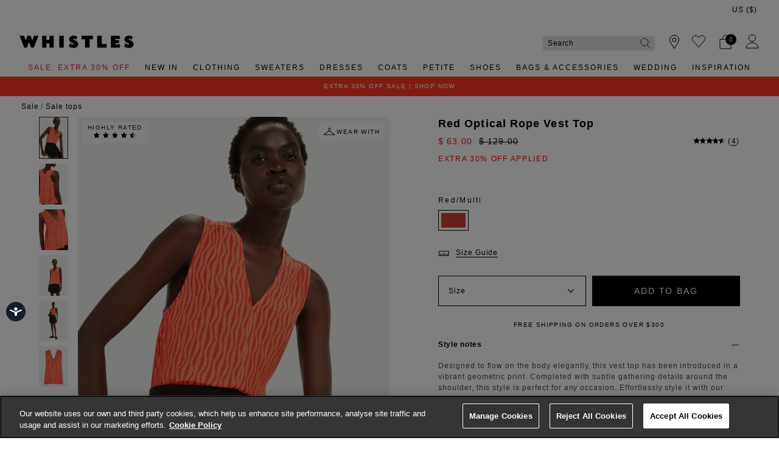

--- FILE ---
content_type: text/html;charset=UTF-8
request_url: https://whistles.com/us/product/optical-rope-vest-top-37097.html
body_size: 35816
content:
<!DOCTYPE html>
<html lang="en">
<head>
<!--[if gt IE 9]><!-->


<script>
(function() {
  var d = document;
  var c = d.createElement('script');
  if (!('noModule' in c) && 'onbeforeload' in c) {
    var s = false;
    d.addEventListener('beforeload', function(e) {
      if (e.target === c) {
        s = true;
      } else if (!e.target.hasAttribute('nomodule') || !s) {
        return;
      }
      e.preventDefault();
    }, true);

    c.type = 'module';
    c.src = '.';
    d.head.appendChild(c);
    c.remove();
  }
}());
</script>


<script>window.beesfra={"app":{"basePath":"/on/demandware.static/Sites-WH-US-Site/-/en_US/v1768540450190/","additionalScripts":["productDetail"],"projectScripts":[]},"config":{"disableIncompleteFormsSubmit":false,"customMapStyle":"[ \n   { \n      \"stylers\":[ \n         { \n            \"saturation\":-100\n         }\n      ]\n   }\n]","sizeConversionZeroPad":false},"resources":{"storeLocator":{"errorLocationDisabled":"This site wants to use your device's location"}}};</script>

<script type="module" src="/on/demandware.static/Sites-WH-US-Site/-/en_US/v1768540450190/js/main.js"></script>
<script nomodule defer src="/on/demandware.static/Sites-WH-US-Site/-/en_US/v1768540450190/js/legacy/main.js"></script>


  



  



<!--<![endif]-->


































<link rel="canonical" href="https://whistles.com/us/product/optical-rope-vest-top-37097.html" />

    
        <link rel="alternate" href="https://whistles.com/product/optical-rope-vest-top-37097.html" hreflang="en-gb" />
    
        <link rel="alternate" href="https://whistles.com/product/optical-rope-vest-top-37097.html" hreflang="x-default" />
    
        <link rel="alternate" href="https://whistles.com/product/optical-rope-vest-top-37097.html" hreflang="en" />
    
        <link rel="alternate" href="https://whistles.com/au/product/optical-rope-vest-top-37097.html" hreflang="en-au" />
    
        <link rel="alternate" href="https://whistles.com/us/product/optical-rope-vest-top-37097.html" hreflang="en-us" />
    


<meta property="og:url" content="https://whistles.com/us/product/optical-rope-vest-top-37097.html" />

  <meta http-equiv="content-language" content="en-US" />


<meta charset=UTF-8>

<meta http-equiv="x-ua-compatible" content="ie=edge">

<meta name="viewport" content="width=device-width, initial-scale=1, maximum-scale=1, user-scalable=0"/>


  


<title>Red/Multi Optical Rope Vest Top | WHISTLES | Whistles US | </title>

<link rel="apple-touch-icon" sizes="180x180" href="/on/demandware.static/Sites-WH-US-Site/-/default/dw1ead8bf6/images/favicons/apple-touch-icon.png">
<link rel="icon" type="image/png" sizes="32x32" href="/on/demandware.static/Sites-WH-US-Site/-/default/dw83ceee58/images/favicons/favicon-32x32.png">
<link rel="icon" type="image/png" sizes="16x16" href="/on/demandware.static/Sites-WH-US-Site/-/default/dw40acfcc2/images/favicons/favicon-16x16.png">
<link rel="manifest" href="/on/demandware.static/Sites-WH-US-Site/-/default/dw9287bac5/images/favicons/site.webmanifest">
<meta name="msapplication-TileColor" content="#da532c">
<meta name="theme-color" content="#ffffff">









  
    <link rel="dns-prefetch" href="https://chat.system.gnatta.com">
    <link rel="preconnect" href="https://chat.system.gnatta.com">
  
    <link rel="dns-prefetch" href="https://static.hotjar.com">
    <link rel="preconnect" href="https://static.hotjar.com">
  
    <link rel="dns-prefetch" href="https://rum-static.pingdom.net">
    <link rel="preconnect" href="https://rum-static.pingdom.net">
  
    <link rel="dns-prefetch" href="https://www.facebook.com">
    <link rel="preconnect" href="https://www.facebook.com">
  
    <link rel="dns-prefetch" href="https://rum-collector-2.pingdom.net">
    <link rel="preconnect" href="https://rum-collector-2.pingdom.net">
  
    <link rel="dns-prefetch" href="https://connect.facebook.net">
    <link rel="preconnect" href="https://connect.facebook.net">
  
    <link rel="dns-prefetch" href="https://ariane.abtasty.com">
    <link rel="preconnect" href="https://ariane.abtasty.com">
  
    <link rel="dns-prefetch" href="https://vars.hotjar.com">
    <link rel="preconnect" href="https://vars.hotjar.com">
  
    <link rel="dns-prefetch" href="https://editor-assets.abtasty.com">
    <link rel="preconnect" href="https://editor-assets.abtasty.com">
  
    <link rel="dns-prefetch" href="https://try.abtasty.com">
    <link rel="preconnect" href="https://try.abtasty.com">
  
    <link rel="dns-prefetch" href="https://vc.hotjar.io">
    <link rel="preconnect" href="https://vc.hotjar.io">
  
    <link rel="dns-prefetch" href="https://bat.bing.com">
    <link rel="preconnect" href="https://bat.bing.com">
  
    <link rel="dns-prefetch" href="https://script.hotjar.com">
    <link rel="preconnect" href="https://script.hotjar.com">
  
    <link rel="dns-prefetch" href="https://e.cquotient.com">
    <link rel="preconnect" href="https://e.cquotient.com">
  
    <link rel="dns-prefetch" href="https://p.cquotient.com">
    <link rel="preconnect" href="https://p.cquotient.com">
  
    <link rel="dns-prefetch" href="https://www.google-analytics.com">
    <link rel="preconnect" href="https://www.google-analytics.com">
  
    <link rel="dns-prefetch" href="https://api.cquotient.com">
    <link rel="preconnect" href="https://api.cquotient.com">
  
    <link rel="dns-prefetch" href="https://media.whistles.com">
    <link rel="preconnect" href="https://media.whistles.com">
  



  <script type="text/javascript" src="https://try.abtasty.com/7779712f50420e8f15d203d9d1918c20.js" async></script>






















<link rel="preload" href="/on/demandware.static/Sites-WH-US-Site/-/en_US/v1768540450190/css/style.css" as="style"/>



<meta name="description" content="Buy Red/Multi Optical Rope Vest Top | WHISTLES whistles.com. Designed to flow on the body elegantly, this vest top has been introduced in a vibrant geometric print. Whistles"/>








  <link rel="preload" as="image" href="https://whistles.com/dw/image/v2/BDCH_PRD/on/demandware.static/-/Sites-whistles-master-catalog/default/dw3cc80455/images/01003709700/whistles-optical-rope-vest-top-red-multi-01.jpg?sw=1000&amp;sh=1400&amp;strip=false">


<link rel="stylesheet" href="/on/demandware.static/Sites-WH-US-Site/-/en_US/v1768540450190/css/style.css" fetchpriority="high"/>



  







  




  
  







  <script type="text/javascript">
    var dataLayer = dataLayer || [];
    dataLayer.push({"visitorIP":"3.18.220.68","country":"US","currency":"USD","pageType":"pdp","subtype":[],"user":{"userId":"abFIkDCdEmYNtivMVLLAroWs63","status":"Logged Out","customerStatus":"new","registrationDate":null,"lastSignIn":null,"firstPurchaseDate":null,"lastPurchaseDate":null,"revenueToDate":null,"firstName":null,"lastName":null,"dayOfBirth":null,"monthOfBirth":null,"yearOfBirth":null,"title":null,"email":null,"ometriaUserId":null,"newsletterEmail":null}});
    
  </script>



  <script type="text/javascript">
    window.googleAnalytics = {
      DATA_LAYER_NAME : 'dataLayer',
      CONTAINER_ID: 'GTM-566NF6K',
      ANALYTICS_EVENTS_KEY : 'analyticsEvents',
      TRACK_CHECKOUT_STEP_URL : 'https://whistles.com/on/demandware.store/Sites-WH-US-Site/en_US/Checkout-TrackStep'
    };

    var dataLayer = dataLayer || [];

    
    
      dataLayer = dataLayer.concat(
        [{"event":"eec.view_item","ecommerce":{"currency":"USD","items":[{"affiliation":"WH-US","discount":66,"item_brand":"Whistles","item_category":"Home/Black Friday Offers/Black Friday Tops","item_category2":"Tops","item_category3":"Casual Tops","item_category4":"Markdown","item_category5":"CASUAL","categories":["Home > Black Friday Offers > Black Friday Tops","Home > Black Friday Offers","Home > Sale > Sale Tops","Home > Sale","Home > Sale > Sale Vacation Shop","Home > UAT Test Products","Home > Sale > Sale Clothing"],"group_id":"optical-rope-vest-top-51272","product_id":"optical-rope-vest-top-37097","item_id":"optical-rope-vest-top-37097","item_name":"Red Optical Rope Vest Top","item_variant":null,"price":"63","quantity":"1","imgUrl":"https://whistles.com/dw/image/v2/BDCH_PRD/on/demandware.static/-/Sites-whistles-master-catalog/default/dw3cc80455/images/01003709700/whistles-optical-rope-vest-top-red-multi-01.jpg?sw=1000&sh=1400&strip=false","inStock":true}]},"detail":{"products":[{"id":"optical-rope-vest-top-37097","group_id":"optical-rope-vest-top-51272","name":"Red Optical Rope Vest Top","price":"63","originalPrice":"129","productPriceType":"Markdown","url":"https://whistles.com/us/product/optical-rope-vest-top-37097.html","stock":1,"mVar":null,"sVar":1,"categories":["Home > Black Friday Offers > Black Friday Tops","Home > Black Friday Offers","Home > Sale > Sale Tops","Home > Sale","Home > Sale > Sale Vacation Shop","Home > UAT Test Products","Home > Sale > Sale Clothing"],"categoryURL":"https://whistles.com/us/sale/tops/","images":["https://whistles.com/dw/image/v2/BDCH_PRD/on/demandware.static/-/Sites-whistles-master-catalog/default/dw3cc80455/images/01003709700/whistles-optical-rope-vest-top-red-multi-01.jpg?sw=1000&sh=1400&strip=false","https://whistles.com/dw/image/v2/BDCH_PRD/on/demandware.static/-/Sites-whistles-master-catalog/default/dwf6c7f44d/images/01003709700/whistles-optical-rope-vest-top-red-multi-02.jpg?sw=1000&sh=1400&strip=false","https://whistles.com/dw/image/v2/BDCH_PRD/on/demandware.static/-/Sites-whistles-master-catalog/default/dw0fcfc0b4/images/01003709700/whistles-optical-rope-vest-top-red-multi-03.jpg?sw=1000&sh=1400&strip=false","https://whistles.com/dw/image/v2/BDCH_PRD/on/demandware.static/-/Sites-whistles-master-catalog/default/dw75c8c43f/images/01003709700/whistles-optical-rope-vest-top-red-multi-04.jpg?sw=1000&sh=1400&strip=false","https://whistles.com/dw/image/v2/BDCH_PRD/on/demandware.static/-/Sites-whistles-master-catalog/default/dwc663888d/images/01003709700/whistles-optical-rope-vest-top-red-multi-05.jpg?sw=1000&sh=1400&strip=false","https://whistles.com/dw/image/v2/BDCH_PRD/on/demandware.static/-/Sites-whistles-master-catalog/default/dwdbb8042d/images/01003709700/whistles-optical-rope-vest-top-red-multi-99.jpg?sw=1000&sh=1400&strip=false"],"category":"Home/Black Friday Offers/Black Friday Tops","brand":"Whistles","category0":"Tops","category1":"Casual Tops","endUse":"CASUAL","quantity":"1","dimension10":"Red/Multi","dimension11":"-66","dimension12":4.75,"description":"&lt;p&gt;Designed to flow on the body elegantly, this vest top has been introduced in a vibrant geometric print. Completed  with subtle gathering details around the shoulder, this style is perfect for any occasion. Effortlessly style it with our matching skirt for a full look.&lt;p&gt; \\\\n&lt;br&gt;Fit &amp; Style&lt;br&gt; \\\\n&amp;middot;Regular fit&lt;br&gt; \\\\n&amp;middot;Subtle gathering detail around the shoulder&lt;br&gt; \\\\n&amp;middot;Regular length: 60cm&lt;br&gt; \\\\n&lt;br&gt;Appiok is 5&#x27;10&quot;/177cm and wears a US size 4&lt;/br&gt; \\\\n&lt;p&gt;&lt;img \\\\n         src=&quot;https://staging-eu02-tfg.demandware.net/on/demandware.static/-/Library-Sites-WHSharedLibrary/default/v564982c3b62ab4d4b83a66bce9c974b110f025e4/images/content-hub/Lenzing_EcoVero_RGB-sml2.png&quot; \\\\n         class=&quot;img-fluid&quot; \\\\n         alt=&quot;Clothing&quot; \\\\n       /&gt; \\\\n&lt;br&gt; \\\\n&lt;br&gt; \\\\n&lt;p&gt;Derived from certified renewable wood sources, LENZING&amp;trade; ECOVERO&amp;trade; viscose uses a responsible production process, generating up to 50% lower emissions and water impact than generic viscose. &lt;a href=&quot;https://whistles.com/us/lenzing-ecovero.html&quot;&gt;Learn more here.&lt;/a&gt;","product_id":"optical-rope-vest-top-37097"}]}}]
      );

      
    

  <!-- Google Tag Manager -->
    (function(w,d,s,l,i){w[l]=w[l]||[];w[l].push({'gtm.start':
    new Date().getTime(),event:'gtm.js'});var f=d.getElementsByTagName(s)[0],
    j=d.createElement(s),dl=l!='dataLayer'?'&l='+l:'';j.async=true;j.src=
    'https://www.googletagmanager.com/gtm.js?id='+i+dl;f.parentNode.insertBefore(j,f);
    })(window,document,'script','dataLayer','GTM-566NF6K');
  </script>
  <!-- End Google Tag Manager -->






  <meta name="google-site-verification" content="z3leHts53JBGQio5Whlg4SfOb0eUcud31PKywPcIT1o" />



<meta property="og:site_name" content="Whistles" />
<meta property="og:title" content="Red/Multi Optical Rope Vest Top | WHISTLES | Whistles US | " />

  <meta property="og:description" content="Buy Red/Multi Optical Rope Vest Top | WHISTLES whistles.com. Designed to flow on the body elegantly, this vest top has been introduced in a vibrant geometric print." />


  <meta property="og:type" content="product" />
  
    
      <meta property="og:image" content="https://whistles.com/dw/image/v2/BDCH_PRD/on/demandware.static/-/Sites-whistles-master-catalog/default/dw3cc80455/images/01003709700/whistles-optical-rope-vest-top-red-multi-01.jpg?sw=1000&amp;sh=1400&amp;strip=false" />
    
    
      
        <meta property="og:product:price:amount" content="63.00" />
        <meta property="og:product:price:currency" content="USD" />
      
    
  




<meta name="twitter:card" content="summary_large_image" />
<meta name="twitter:site" content="@thisisWhistles" />
<meta name="twitter:title" content="Red/Multi Optical Rope Vest Top | WHISTLES | Whistles US | " />

  <meta name="twitter:description" content="Buy Red/Multi Optical Rope Vest Top | WHISTLES whistles.com. Designed to flow on the body elegantly, this vest top has been introduced in a vibrant geometric print." />


  
    <meta name="twitter:image" content="https://whistles.com/dw/image/v2/BDCH_PRD/on/demandware.static/-/Sites-whistles-master-catalog/default/dw3cc80455/images/01003709700/whistles-optical-rope-vest-top-red-multi-01.jpg?sw=1000&amp;sh=1400&amp;strip=false" />
  






<script src="https://cdnjs.cloudflare.com/ajax/libs/jquery/3.4.1/jquery.min.js" async></script>





  <link rel="stylesheet" href="/on/demandware.static/-/Sites/en_US/v1768540450190/whistlesv32-us.css" fetchpriority="low" as="style"/>













<script type="text/javascript">//<!--
/* <![CDATA[ (head-active_data.js) */
var dw = (window.dw || {});
dw.ac = {
    _analytics: null,
    _events: [],
    _category: "",
    _searchData: "",
    _anact: "",
    _anact_nohit_tag: "",
    _analytics_enabled: "true",
    _timeZone: "Europe/London",
    _capture: function(configs) {
        if (Object.prototype.toString.call(configs) === "[object Array]") {
            configs.forEach(captureObject);
            return;
        }
        dw.ac._events.push(configs);
    },
	capture: function() { 
		dw.ac._capture(arguments);
		// send to CQ as well:
		if (window.CQuotient) {
			window.CQuotient.trackEventsFromAC(arguments);
		}
	},
    EV_PRD_SEARCHHIT: "searchhit",
    EV_PRD_DETAIL: "detail",
    EV_PRD_RECOMMENDATION: "recommendation",
    EV_PRD_SETPRODUCT: "setproduct",
    applyContext: function(context) {
        if (typeof context === "object" && context.hasOwnProperty("category")) {
        	dw.ac._category = context.category;
        }
        if (typeof context === "object" && context.hasOwnProperty("searchData")) {
        	dw.ac._searchData = context.searchData;
        }
    },
    setDWAnalytics: function(analytics) {
        dw.ac._analytics = analytics;
    },
    eventsIsEmpty: function() {
        return 0 == dw.ac._events.length;
    }
};
/* ]]> */
// -->
</script>
<script type="text/javascript">//<!--
/* <![CDATA[ (head-cquotient.js) */
var CQuotient = window.CQuotient = {};
CQuotient.clientId = 'bdch-WH-US';
CQuotient.realm = 'BDCH';
CQuotient.siteId = 'WH-US';
CQuotient.instanceType = 'prd';
CQuotient.locale = 'en_US';
CQuotient.fbPixelId = '__UNKNOWN__';
CQuotient.activities = [];
CQuotient.cqcid='';
CQuotient.cquid='';
CQuotient.cqeid='';
CQuotient.cqlid='';
CQuotient.apiHost='api.cquotient.com';
/* Turn this on to test against Staging Einstein */
/* CQuotient.useTest= true; */
CQuotient.useTest = ('true' === 'false');
CQuotient.initFromCookies = function () {
	var ca = document.cookie.split(';');
	for(var i=0;i < ca.length;i++) {
	  var c = ca[i];
	  while (c.charAt(0)==' ') c = c.substring(1,c.length);
	  if (c.indexOf('cqcid=') == 0) {
		CQuotient.cqcid=c.substring('cqcid='.length,c.length);
	  } else if (c.indexOf('cquid=') == 0) {
		  var value = c.substring('cquid='.length,c.length);
		  if (value) {
		  	var split_value = value.split("|", 3);
		  	if (split_value.length > 0) {
			  CQuotient.cquid=split_value[0];
		  	}
		  	if (split_value.length > 1) {
			  CQuotient.cqeid=split_value[1];
		  	}
		  	if (split_value.length > 2) {
			  CQuotient.cqlid=split_value[2];
		  	}
		  }
	  }
	}
}
CQuotient.getCQCookieId = function () {
	if(window.CQuotient.cqcid == '')
		window.CQuotient.initFromCookies();
	return window.CQuotient.cqcid;
};
CQuotient.getCQUserId = function () {
	if(window.CQuotient.cquid == '')
		window.CQuotient.initFromCookies();
	return window.CQuotient.cquid;
};
CQuotient.getCQHashedEmail = function () {
	if(window.CQuotient.cqeid == '')
		window.CQuotient.initFromCookies();
	return window.CQuotient.cqeid;
};
CQuotient.getCQHashedLogin = function () {
	if(window.CQuotient.cqlid == '')
		window.CQuotient.initFromCookies();
	return window.CQuotient.cqlid;
};
CQuotient.trackEventsFromAC = function (/* Object or Array */ events) {
try {
	if (Object.prototype.toString.call(events) === "[object Array]") {
		events.forEach(_trackASingleCQEvent);
	} else {
		CQuotient._trackASingleCQEvent(events);
	}
} catch(err) {}
};
CQuotient._trackASingleCQEvent = function ( /* Object */ event) {
	if (event && event.id) {
		if (event.type === dw.ac.EV_PRD_DETAIL) {
			CQuotient.trackViewProduct( {id:'', alt_id: event.id, type: 'raw_sku'} );
		} // not handling the other dw.ac.* events currently
	}
};
CQuotient.trackViewProduct = function(/* Object */ cqParamData){
	var cq_params = {};
	cq_params.cookieId = CQuotient.getCQCookieId();
	cq_params.userId = CQuotient.getCQUserId();
	cq_params.emailId = CQuotient.getCQHashedEmail();
	cq_params.loginId = CQuotient.getCQHashedLogin();
	cq_params.product = cqParamData.product;
	cq_params.realm = cqParamData.realm;
	cq_params.siteId = cqParamData.siteId;
	cq_params.instanceType = cqParamData.instanceType;
	cq_params.locale = CQuotient.locale;
	
	if(CQuotient.sendActivity) {
		CQuotient.sendActivity(CQuotient.clientId, 'viewProduct', cq_params);
	} else {
		CQuotient.activities.push({activityType: 'viewProduct', parameters: cq_params});
	}
};
/* ]]> */
// -->
</script>


</head>


<body class="rd_PDP new-pdp">
<div class="page" data-action="Product-Show" data-querystring="pid=optical-rope-vest-top-37097" data-currency="GBP">



<link rel="stylesheet" href="/on/demandware.static/Sites-WH-US-Site/-/en_US/v1768540450190/css/globale/styles.css" />
<script type="text/javascript" id="globale-script-loader-data" src="/on/demandware.static/Sites-WH-US-Site/-/en_US/v1768540450190/js/geScriptLoader.js">
{
  "action": "Globale-ScriptLoaderData",
  "queryString": "",
  "locale": "en_US",
  "clientJsUrl": "https://web.global-e.com/merchant/clientsdk/1424",
  "apiVersion": "2.1.4",
  "clientJsMerchantId": 1424,
  "clientSettings": "{\"AllowClientTracking\":{\"Value\":\"true\"},\"CDNEnabled\":{\"Value\":\"true\"},\"CheckoutContainerSuffix\":{\"Value\":\"Global-e_International_Checkout\"},\"FT_IsAnalyticsSDKEnabled\":{\"Value\":\"true\"},\"FullClientTracking\":{\"Value\":\"true\"},\"IsMonitoringMerchant\":{\"Value\":\"true\"},\"IsV2Checkout\":{\"Value\":\"true\"},\"SetGEInCheckoutContainer\":{\"Value\":\"true\"},\"ShowFreeShippingBanner\":{\"Value\":\"true\"},\"TabletAsMobile\":{\"Value\":\"false\"},\"AdScaleClientSDKURL\":{\"Value\":\"https://web.global-e.com/merchant/GetAdScaleClientScript?merchantId=1424\"},\"AmazonUICulture\":{\"Value\":\"en-GB\"},\"AnalyticsSDKCDN\":{\"Value\":\"https://globale-analytics-sdk.global-e.com/PROD/bundle.js\"},\"AnalyticsUrl\":{\"Value\":\"https://services.global-e.com/\"},\"BfGoogleAdsEnabled\":{\"Value\":\"false\"},\"BfGoogleAdsLifetimeInDays\":{\"Value\":\"30\"},\"CashbackServiceDomainUrl\":{\"Value\":\"https://finance-cashback.global-e.com\"},\"CDNUrl\":{\"Value\":\"https://webservices.global-e.com/\"},\"ChargeMerchantForPrepaidRMAOfReplacement\":{\"Value\":\"false\"},\"CheckoutCDNURL\":{\"Value\":\"https://webservices.global-e.com/\"},\"EnableReplaceUnsupportedCharactersInCheckout\":{\"Value\":\"false\"},\"Environment\":{\"Value\":\"PRODUCTION\"},\"FinanceServiceBaseUrl\":{\"Value\":\"https://finance-calculations.global-e.com\"},\"FT_AnalyticsSdkEnsureClientIdSynchronized\":{\"Value\":\"true\"},\"FT_BrowsingStartCircuitBreaker\":{\"Value\":\"true\"},\"FT_BrowsingStartEventInsteadOfPageViewed\":{\"Value\":\"true\"},\"FT_IsLegacyAnalyticsSDKEnabled\":{\"Value\":\"true\"},\"FT_IsShippingCountrySwitcherPopupAnalyticsEnabled\":{\"Value\":\"false\"},\"FT_IsWelcomePopupAnalyticsEnabled\":{\"Value\":\"false\"},\"FT_PostponePageViewToPageLoadComplete\":{\"Value\":\"true\"},\"FT_UseGlobalEEngineConfig\":{\"Value\":\"true\"},\"FT_UtmRaceConditionEnabled\":{\"Value\":\"true\"},\"GTM_ID\":{\"Value\":\"GTM-PWW94X2\"},\"InternalTrackingEnabled\":{\"Value\":\"false\"},\"InvoiceEditorURL\":{\"Value\":\"documents/invoice_editor\"},\"PixelAddress\":{\"Value\":\"https://utils.global-e.com\"},\"RangeOfAdditionalPaymentFieldsToDisplayIDs\":{\"Value\":\"[1,2,3,4,5,6,7,8,9,10,11,12,13,14,15,16,17,18,19,20]\"},\"ReconciliationServiceBaseUrl\":{\"Value\":\"https://finance-reconciliation-engine.global-e.com\"},\"RefundRMAReplacementShippingTypes\":{\"Value\":\"[2,3,4]\"},\"RefundRMAReplacementStatuses\":{\"Value\":\"[9,11,12]\"},\"TrackingV2\":{\"Value\":\"true\"},\"UseShopifyCheckoutForPickUpDeliveryMethod\":{\"Value\":\"false\"},\"MerchantIdHashed\":{\"Value\":\"mZqv\"}}",
  "clientJsDomain": "https://web.global-e.com",
  "cookieDomain": "whistles.com",
  "globaleOperatedCountry": true,
  "performFrontendSiteUrlRedirect": true,
  "getSiteRedirectUrl": "https://whistles.com/on/demandware.store/Sites-WH-US-Site/en_US/Globale-GetSiteRedirectUrl",
  "globaleConvertPriceUrl": "https://whistles.com/on/demandware.store/Sites-WH-US-Site/en_US/Globale-ConvertPrice",
  "geoLocationCountryCode": {
    "countryCode": "US",
    "isCountryExists": true
  },
  "siteId": "WH-US",
  "country": "US",
  "currency": "USD",
  "culture": "en-US",
  "allowedSite": true,
  "languageSwitcher": {
    "enabled": false
  },
  "allowedCurrencies": {
    "default": [
      "GBP",
      "EUR",
      "USD"
    ],
    "NZ": [
      "GBP",
      "EUR",
      "USD",
      "AUD"
    ]
  }
}
</script>





  <script type="application/ld+json">{
  
    "@context":"http://schema.org/",
    "@type":"Product",
    "name":"Red Optical Rope Vest Top",
    "image":[
      "https://whistles.com/dw/image/v2/BDCH_PRD/on/demandware.static/-/Sites-whistles-master-catalog/default/dw3cc80455/images/01003709700/whistles-optical-rope-vest-top-red-multi-01.jpg?sw=1000&amp;sh=1400&amp;strip=false",
      "https://whistles.com/dw/image/v2/BDCH_PRD/on/demandware.static/-/Sites-whistles-master-catalog/default/dwf6c7f44d/images/01003709700/whistles-optical-rope-vest-top-red-multi-02.jpg?sw=1000&amp;sh=1400&amp;strip=false",
      "https://whistles.com/dw/image/v2/BDCH_PRD/on/demandware.static/-/Sites-whistles-master-catalog/default/dw0fcfc0b4/images/01003709700/whistles-optical-rope-vest-top-red-multi-03.jpg?sw=1000&amp;sh=1400&amp;strip=false",
      "https://whistles.com/dw/image/v2/BDCH_PRD/on/demandware.static/-/Sites-whistles-master-catalog/default/dw75c8c43f/images/01003709700/whistles-optical-rope-vest-top-red-multi-04.jpg?sw=1000&amp;sh=1400&amp;strip=false",
      "https://whistles.com/dw/image/v2/BDCH_PRD/on/demandware.static/-/Sites-whistles-master-catalog/default/dwc663888d/images/01003709700/whistles-optical-rope-vest-top-red-multi-05.jpg?sw=1000&amp;sh=1400&amp;strip=false",
      "https://whistles.com/dw/image/v2/BDCH_PRD/on/demandware.static/-/Sites-whistles-master-catalog/default/dwdbb8042d/images/01003709700/whistles-optical-rope-vest-top-red-multi-99.jpg?sw=1000&amp;sh=1400&amp;strip=false"
      ],
    "description":"&lt;p&gt;Designed to flow on the body elegantly, this vest top has been introduced in a vibrant geometric print. Completed  with subtle gathering details around the shoulder, this style is perfect for any occasion. Effortlessly style it with our matching skirt for a full look.&lt;p&gt;
&lt;br&gt;Fit &amp; Style&lt;br&gt;
&amp;middot;Regular fit&lt;br&gt;
&amp;middot;Subtle gathering detail around the shoulder&lt;br&gt;
&amp;middot;Regular length: 60cm&lt;br&gt;
&lt;br&gt;Appiok is 5'10&quot;/177cm and wears a US size 4&lt;/br&gt;
&lt;p&gt;&lt;img
         src=&quot;https://staging-eu02-tfg.demandware.net/on/demandware.static/-/Library-Sites-WHSharedLibrary/default/v564982c3b62ab4d4b83a66bce9c974b110f025e4/images/content-hub/Lenzing_EcoVero_RGB-sml2.png&quot;
         class=&quot;img-fluid&quot;
         alt=&quot;Clothing&quot;
       /&gt;
&lt;br&gt;
&lt;br&gt;
&lt;p&gt;Derived from certified renewable wood sources, LENZING&amp;trade; ECOVERO&amp;trade; viscose uses a responsible production process, generating up to 50% lower emissions and water impact than generic viscose. &lt;a href=&quot;https://whistles.com/us/lenzing-ecovero.html&quot;&gt;Learn more here.&lt;/a&gt;",
    
      "aggregateRating":{
        "@type":"AggregateRating",
        "ratingValue":"4.8",
        "reviewCount":"4"
      },
    
    "offers":{
      "@type":"Offer",
      
        
          "priceCurrency":"USD",
        
      
      
        
          "price": "63.00",
        
      
      "itemCondition":"http://schema.org/NewCondition",
      "availability":"http://schema.org/InStock",
      
        "url": "https://whistles.com/us/product/optical-rope-vest-top-37097.html",
      
      "seller":{
        "@type":"Organization",
        "name":"Whistles",
        
          "url": "https://whistles.com/us/product/optical-rope-vest-top-37097.html",
        
        
          "identifier": "optical-rope-vest-top-37097"
        
      }
    },
    
      "sku": "optical-rope-vest-top-51272",
      "mpn": "optical-rope-vest-top-51272",
    
    
      "material": "100% Viscose LENZING TM ECOVERO TM",
    
    
      "color": "Red/Multi",
    
    
      "productID": "optical-rope-vest-top-37097"
    
  
}
</script>



































  






  




  <!-- Google Tag Manager (noscript) -->
  <noscript>
    <iframe src="https://www.googletagmanager.com/ns.html?id=GTM-566NF6K" height="0" width="0" style="display:none;visibility:hidden"></iframe>
  </noscript>
  <!-- End Google Tag Manager (noscript) -->















<div class="header-banner slide-up new-promo-banner new-global-banner">
  <div class="container-fluid">
    <div class="row">
      <div class="col-12 col-md-8 col-lg-10 offset-md-2 offset-lg-1 banner-container">
        <div class="content mx-3">
          
          
            <div class="header-banner-promo rd-promo-banner-text">
              
	 


	
  <div class="carousel slide" data-ride="carousel">
    <div class="carousel-inner">
      
        
          <div class="carousel-item active">
            <style>
    /*scrolls smoothly on scroll*/
    html {
        scroll-behavior: smooth;
    }

    .new-pdp .header-banner.new-promo-banner .header-banner-promo {
        display: block;
    }

    .new-pdp .header-banner.new-promo-banner .header-banner-promo a {
        color: #fff;
    }

    .header-banner-bottom {
        background-color: #FF391E;
    }

    .header-banner-bottom a {
        color: #fff;
    }

    /* navyblue banner style only for pdp (desktop)*/
    .new-pdp .header-banner-bottom-new.header-banner-promo {
        background-color: #FF391E;
    }

    .new-pdp .header-banner-bottom-new.header-banner-promo a {
        color: #fff;
    }

    /* navyblue banner style only for pdp (desktop)*/

    @media (max-width: 991.98px) {
        .new-pdp .header-banner.new-promo-banner .header-banner-promo a {
            color: #fff;
        }

        /* navyblue banner style only for pdp (mobile)*/
        .new-pdp .header-banner.new-promo-banner {
            background-color: #FF391E;
        }

        .new-pdp .header-banner.new-promo-banner .header-banner-promo {
            background-color: #FF391E;
        }

        /* navyblue banner style only for pdp (mobile)*/
    }

    @media (min-width: 992px) {
        .header-banner.slide-up:not(.header-banner-bottom) {
            background: transparent;
        }

        .new-pdp .header-banner.new-promo-banner {
            visibility: hidden;
        }

        .new-pdp .header-banner.new-promo-banner .country-selector__current {
            visibility: visible;
        }
    }

    #FreeShippingBanner {
        display: none;
        height: 0;
    }
</style>
<a href="https://whistles.com/us/sale/">Extra 30% Off Sale | Shop Now</a>
          </div>
        
      
        
          <div class="carousel-item ">
            <a href="https://whistles.com/us/here-to-help/return-policy.html">Quick & Easy Returns</a>
          </div>
        
      
    </div>
  </div>

 
	
            </div>
          
          <div class="header-banner-global rd-global-banner-text">
            
	 

	
          </div>
        </div>
      </div>
        
        
          <div class="col-1 pl-0 text-right align-self-center globale-selector container">
            

































    <div class="country-selector globale-selector" data-size-conversions="{&quot;prefix&quot;:&quot;US&quot;,&quot;sizes&quot;:{&quot;default&quot;:[4,6,8,10,12,14,16,18,20,22],&quot;current&quot;:[0,2,4,6,8,10,12,14,16,18]}}"
    data-shoe-size-conversions="{&quot;prefix&quot;:null,&quot;sizes&quot;:{&quot;default&quot;:null,&quot;current&quot;:null}}">
        


<div class="country-selector__current">
<span class="country-selector__current country-selector__current__selection d-inline-block">
US
&#40;$&#41;
</span>
</div>


    </div>


          </div>
        
    </div>
  </div>
</div>

<header
  class="compact-header header-z-index header-sticky
    
    "
  
>
  <nav>
    <div class="header container">
      <div class="header-items row justify-content-between">
        <div class="header-item__menu d-flex">
          <div class="header-element header-element__menu menu d-flex align-items-center d-lg-none nav-menu__link" data-toggle=".nav-menu" aria-expanded="false">
  
  


<i class="font-icon icon-menu " aria-hidden="true"></i>

  <div class="nav-menu__link__text text-center">Menu</div>
</div>

          <div class="header-element left header-element__search menu nav-menu__link d-lg-none d-none"
    data-toggle="search-mobile" role="button" aria-expanded="false">
    <img src="/on/demandware.static/Sites-WH-US-Site/-/default/dw38917709/images/search.svg" alt="Search" loading="eager" fetchpriority="high"/>
</div>

          <div class="header-search d-lg-none"></div>
          <div class="header-element stores left">
            <a href="https://whistles.com/us/stores">
    
        <img src="/on/demandware.static/Sites-WH-US-Site/-/default/dw1c94fbcc/images/store.svg" alt="Whistles" loading="eager"/>
    
</a>
          </div>
          <div class="header-element logo left d-none d-md-block">
            
  <a class="navbar-header brand pl-2 pl-md-0" href="/us/home" title="Whistles Home">
    <img class="header-image" src="/on/demandware.static/Sites-WH-US-Site/-/default/dw8a352bc2/images/logo.svg" alt="Whistles" loading="eager"/>
  </a>


          </div>
          <div class="header-element__user left user mr-20 d-none">
            
































  
    <a href="https://whistles.com/us/login">
      <div class="header-element__icon">
          <img src="/on/demandware.static/Sites-WH-US-Site/-/default/dw284fba97/images/account.svg" alt="Whistles" loading="eager"/>
      </div>
      <span class="header-element__text user-message">
        Sign In
      </span>
    </a>
  

          </div>
        </div>
        <div class="header-element logo center d-block d-sm-none">
          
  <a class="navbar-header brand pl-2 pl-md-0" href="/us/home" title="Whistles Home">
    <img class="header-image" src="/on/demandware.static/Sites-WH-US-Site/-/default/dw8a352bc2/images/logo.svg" alt="Whistles" loading="eager"/>
  </a>


        </div>
        <div class="header-item__search center">
          

<div class="site-search px-md-0">
  <form role="search" action="/us/search" method="get" name="simpleSearch" novalidate>
    
    <input class="form-control search-field"
      type="search"
      name="q"
      value=""
      placeholder="Search"
      autocomplete="off"
      aria-label="Search" />
    
      <div class="suggestions-wrapper" data-url="/on/demandware.store/Sites-WH-US-Site/en_US/SearchServices-GetSuggestions?q="></div>
      <div class="trending-suggestions">
        






























<div class="suggestions text-left row text-capitalize">
  <div class="close-button-wrapper close-search-wrapper close-search pull-right d-md-none">
    <button type="button" class="close close-button close-search" aria-label="Close">
      
  


<i class="font-icon icon-cross " aria-hidden="true"></i>

    </button>
  </div>

  <span class="arrow-up position-absolute bg-white"></span>

  <div class="suggestions-outer-container container-fluid px-0 px-md-2">
    
      <div class="row suggestions-title-row">
        <h2 class="suggestions-title">
          <span>Trending Now:</span>
        </h2>
      </div>
    

    <div class="row suggestions-container mb-md-4">
      
      <div class="suggestions__products">
        
          

	
<!-- =============== This snippet of JavaScript handles fetching the dynamic recommendations from the remote recommendations server
and then makes a call to render the configured template with the returned recommended products: ================= -->

<script>
(function(){
// window.CQuotient is provided on the page by the Analytics code:
var cq = window.CQuotient;
var dc = window.DataCloud;
var isCQ = false;
var isDC = false;
if (cq && ('function' == typeof cq.getCQUserId)
&& ('function' == typeof cq.getCQCookieId)
&& ('function' == typeof cq.getCQHashedEmail)
&& ('function' == typeof cq.getCQHashedLogin)) {
isCQ = true;
}
if (dc && ('function' == typeof dc.getDCUserId)) {
isDC = true;
}
if (isCQ || isDC) {
var recommender = '[[&quot;viewed-recently&quot;]]';
var slotRecommendationType = decodeHtml('RECOMMENDATION');
// removing any leading/trailing square brackets and escaped quotes:
recommender = recommender.replace(/\[|\]|&quot;/g, '');
var separator = '|||';
var slotConfigurationUUID = 'ef20cf3534b1013b0ccf450971';
var contextAUID = decodeHtml('');
var contextSecondaryAUID = decodeHtml('');
var contextAltAUID = decodeHtml('');
var contextType = decodeHtml('');
var anchorsArray = [];
var contextAUIDs = contextAUID.split(separator);
var contextSecondaryAUIDs = contextSecondaryAUID.split(separator);
var contextAltAUIDs = contextAltAUID.split(separator);
var contextTypes = contextType.split(separator);
var slotName = decodeHtml('trending-products');
var slotConfigId = decodeHtml('&#39;trending-products');
var slotConfigTemplate = decodeHtml('slots/recommendation/productDetailsProductsList.isml');
if (contextAUIDs.length == contextSecondaryAUIDs.length) {
for (i = 0; i < contextAUIDs.length; i++) {
anchorsArray.push({
id: contextAUIDs[i],
sku: contextSecondaryAUIDs[i],
type: contextTypes[i],
alt_id: contextAltAUIDs[i]
});
}
} else {
anchorsArray = [{id: contextAUID, sku: contextSecondaryAUID, type: contextType, alt_id: contextAltAUID}];
}
var urlToCall = '/on/demandware.store/Sites-WH-US-Site/en_US/CQRecomm-Start';
var params = null;
if (isCQ) {
params = {
userId: cq.getCQUserId(),
cookieId: cq.getCQCookieId(),
emailId: cq.getCQHashedEmail(),
loginId: cq.getCQHashedLogin(),
anchors: anchorsArray,
slotId: slotName,
slotConfigId: slotConfigId,
slotConfigTemplate: slotConfigTemplate,
ccver: '1.03'
};
}
// console.log("Recommendation Type - " + slotRecommendationType + ", Recommender Selected - " + recommender);
if (isDC && slotRecommendationType == 'DATA_CLOUD_RECOMMENDATION') {
// Set DC variables for API call
dcIndividualId = dc.getDCUserId();
dcUrl = dc.getDCPersonalizationPath();
if (dcIndividualId && dcUrl && dcIndividualId != '' && dcUrl != '') {
// console.log("Fetching CDP Recommendations");
var productRecs = {};
productRecs[recommender] = getCDPRecs(dcUrl, dcIndividualId, recommender);
cb(productRecs);
}
} else if (isCQ && slotRecommendationType != 'DATA_CLOUD_RECOMMENDATION') {
if (cq.getRecs) {
cq.getRecs(cq.clientId, recommender, params, cb);
} else {
cq.widgets = cq.widgets || [];
cq.widgets.push({
recommenderName: recommender,
parameters: params,
callback: cb
});
}
}
};
function decodeHtml(html) {
var txt = document.createElement("textarea");
txt.innerHTML = html;
return txt.value;
}
function cb(parsed) {
var arr = parsed[recommender].recs;
if (arr && 0 < arr.length) {
var filteredProductIds = '';
for (i = 0; i < arr.length; i++) {
filteredProductIds = filteredProductIds + 'pid' + i + '=' + encodeURIComponent(arr[i].id) + '&';
}
filteredProductIds = filteredProductIds.substring(0, filteredProductIds.length - 1);//to remove the trailing '&'
var formData = 'auid=' + encodeURIComponent(contextAUID)
+ '&scid=' + slotConfigurationUUID
+ '&' + filteredProductIds;
var request = new XMLHttpRequest();
request.open('POST', urlToCall, true);
request.setRequestHeader('Content-type', 'application/x-www-form-urlencoded');
request.onreadystatechange = function() {
if (this.readyState === 4) {
// Got the product data from DW, showing the products now by changing the inner HTML of the DIV:
var divId = 'cq_recomm_slot-' + slotConfigurationUUID;
document.getElementById(divId).innerHTML = this.responseText;
//find and evaluate scripts in response:
var scripts = document.getElementById(divId).getElementsByTagName('script');
if (null != scripts) {
for (var i=0;i<scripts.length;i++) {//not combining script snippets on purpose
var srcScript = document.createElement('script');
srcScript.text = scripts[i].innerHTML;
srcScript.asynch = scripts[i].asynch;
srcScript.defer = scripts[i].defer;
srcScript.type = scripts[i].type;
srcScript.charset = scripts[i].charset;
document.head.appendChild( srcScript );
document.head.removeChild( srcScript );
}
}
}
};
request.send(formData);
request = null;
}
};
})();
</script>
<!-- The DIV tag id below is unique on purpose in case there are multiple recommendation slots on the same .isml page: -->
<div id="cq_recomm_slot-ef20cf3534b1013b0ccf450971"></div>
<!-- ====================== snippet ends here ======================== -->
 
	
        
      </div>
    </div>

    <span class="suggestions__footer hidden-sm-down js-load-recent-search" url="/on/demandware.store/Sites-WH-US-Site/en_US/SearchServices-RecentSearches">
    </span>
    <div class="clear-search-footer text-center d-md-none">
      <button type="button" class="close-button close-search" aria-label="Close">
        Clear
  


<i class="font-icon icon-cross " aria-hidden="true"></i>

      </button>
    </div>
  </div>
</div>

      </div>
    
    <input type="hidden" value="en_US" name="lang" />
    <input type="hidden" value="search" name="suggestion" />
    <div class="site-search__controls position-relative">
      <a href="javascript:;" class="clear-search position-absolute text-capitalize">
        clear search
        
  


<i class="font-icon icon-cross clear-search__icon" aria-hidden="true"></i>

      </a>
      <button type="submit" class="btn btn-link search-button py-1 d-inline-block position-absolute search-icon-wrapper" data-button-text="Search">
        
          <img src="/on/demandware.static/Sites-WH-US-Site/-/default/dw38917709/images/search.svg" alt="Search" loading="eager"/>
        
      </button>
    </div>
  </form>
</div>

        </div>
        <div class="right-container">
          <div class="header-items__controls--right right">
            <div class="d-flex inner-container">
  
    <div class="header-element__wishlist wishlist">
      <a class="wishlist-link" href="https://whistles.com/us/wishlist">
  
    <span class="header-element__icon">
      
        <img class="wishlist wishlist-empty" src="/on/demandware.static/Sites-WH-US-Site/-/default/dwead078de/images/wishlist.svg" alt="wishlist" loading="eager"/>
        <img class="wishlist wishlist-filled d-none" src="/on/demandware.static/Sites-WH-US-Site/-/default/dwf8c6fb11/images/wishlist_filled.svg" alt="wishlist" loading="eager"/>
      
    </span>
  
  <span class="header-element__text">
    Wishlist
  </span>
  
    <span class="wishlist-quantity">0</span>
  
</a>
<div class="wishlist__indicator wishlist__indicator--added border">
  <span class="wishlist__indicator__arrow-up border d-none d-md-block"></span>
  <div class="wishlist__indicator__content p-2">
    <div class="wishlist__indicator__icon mb-2">
      































  


<i class="font-icon icon-heart2-filled wishlist-icon wishlist-icon--active" aria-hidden="true"></i>


    </div>
    <div class="wishlist__indicator__text">
      Added to Wishlist
    </div>
  </div>
</div>

<div class="wishlist__indicator wishlist__indicator--removed border">
  <span class="wishlist__indicator__arrow-up border d-none d-md-block"></span>
  <div class="wishlist__indicator__content p-2">
    <div class="wishlist__indicator__icon mb-2">
      































  


<i class="font-icon icon-heart2 wishlist-icon wishlist-icon--inactive" aria-hidden="true"></i>


    </div>
    <div class="wishlist__indicator__text">
      Removed from Wishlist
    </div>
  </div>
</div>

    </div>
  
  <div class="header-element__user user right mr-20">
    
































  
    <a href="https://whistles.com/us/login">
      <div class="header-element__icon">
          <img src="/on/demandware.static/Sites-WH-US-Site/-/default/dw284fba97/images/account.svg" alt="Whistles" loading="eager"/>
      </div>
      <span class="header-element__text user-message">
        Sign In
      </span>
    </a>
  

  </div>
  <div class="header-element stores right">
    <a href="https://whistles.com/us/stores">
    
        <img src="/on/demandware.static/Sites-WH-US-Site/-/default/dw1c94fbcc/images/store.svg" alt="Whistles" loading="eager"/>
    
</a>
  </div>
  <div class="header-element header-element__minicart minicart js-minicart" data-action-url="/on/demandware.store/Sites-WH-US-Site/en_US/Cart-MiniCartShow" url="/on/demandware.store/Sites-WH-US-Site/en_US/Cart-MiniCart">
    































<div class="minicart-total">
  <a class="minicart-link " href="https://whistles.com/us/bag" title="View Bag">
    <div class="header-element__icon minicart-icon__container">
      
        <img class="minicart" src="/on/demandware.static/Sites-WH-US-Site/-/default/dwe4c62694/images/minicart.svg" alt="Bag" loading="eager"/>
      
    </div>
    <span class="minicart-label header-element__text">
      Bag
    </span>
    <span class="minicart-round-element">
    <span class="minicart-quantity" data-qt="0.0">0</span>
  </a>
  <span class="minicart-grand-total" data-total="">
    
      
    
  </span>
</div>
<div class="minicart__pane collapse" data-init-flyout-under-header="null" id="miniCart">
  <div class="modal-background show" data-target="#miniCart" data-toggle="collapse" role="button" aria-expanded="false" aria-controls="#miniCart"></div>
  <div class="minicart__container d-block border-left">

  </div>
</div>

  </div>

  <div class="menu-left d-none">
    <div class="header-element header-element__menu menu d-flex align-items-center d-lg-none nav-menu__link" data-toggle=".nav-menu" aria-expanded="false">
  
  


<i class="font-icon icon-menu " aria-hidden="true"></i>

  <div class="nav-menu__link__text text-center">Menu</div>
</div>

  </div>
</div>

          </div>
          <div class="header-item__search right d-none">
              

<div class="site-search px-md-0">
  <form role="search" action="/us/search" method="get" name="simpleSearch" novalidate>
    
    <input class="form-control search-field"
      type="search"
      name="q"
      value=""
      placeholder="Search"
      autocomplete="off"
      aria-label="Search" />
    
      <div class="suggestions-wrapper" data-url="/on/demandware.store/Sites-WH-US-Site/en_US/SearchServices-GetSuggestions?q="></div>
      <div class="trending-suggestions">
        






























<div class="suggestions text-left row text-capitalize">
  <div class="close-button-wrapper close-search-wrapper close-search pull-right d-md-none">
    <button type="button" class="close close-button close-search" aria-label="Close">
      
  


<i class="font-icon icon-cross " aria-hidden="true"></i>

    </button>
  </div>

  <span class="arrow-up position-absolute bg-white"></span>

  <div class="suggestions-outer-container container-fluid px-0 px-md-2">
    
      <div class="row suggestions-title-row">
        <h2 class="suggestions-title">
          <span>Trending Now:</span>
        </h2>
      </div>
    

    <div class="row suggestions-container mb-md-4">
      
      <div class="suggestions__products">
        
          

	
<!-- =============== This snippet of JavaScript handles fetching the dynamic recommendations from the remote recommendations server
and then makes a call to render the configured template with the returned recommended products: ================= -->

<script>
(function(){
// window.CQuotient is provided on the page by the Analytics code:
var cq = window.CQuotient;
var dc = window.DataCloud;
var isCQ = false;
var isDC = false;
if (cq && ('function' == typeof cq.getCQUserId)
&& ('function' == typeof cq.getCQCookieId)
&& ('function' == typeof cq.getCQHashedEmail)
&& ('function' == typeof cq.getCQHashedLogin)) {
isCQ = true;
}
if (dc && ('function' == typeof dc.getDCUserId)) {
isDC = true;
}
if (isCQ || isDC) {
var recommender = '[[&quot;viewed-recently&quot;]]';
var slotRecommendationType = decodeHtml('RECOMMENDATION');
// removing any leading/trailing square brackets and escaped quotes:
recommender = recommender.replace(/\[|\]|&quot;/g, '');
var separator = '|||';
var slotConfigurationUUID = 'ef20cf3534b1013b0ccf450971';
var contextAUID = decodeHtml('');
var contextSecondaryAUID = decodeHtml('');
var contextAltAUID = decodeHtml('');
var contextType = decodeHtml('');
var anchorsArray = [];
var contextAUIDs = contextAUID.split(separator);
var contextSecondaryAUIDs = contextSecondaryAUID.split(separator);
var contextAltAUIDs = contextAltAUID.split(separator);
var contextTypes = contextType.split(separator);
var slotName = decodeHtml('trending-products');
var slotConfigId = decodeHtml('&#39;trending-products');
var slotConfigTemplate = decodeHtml('slots/recommendation/productDetailsProductsList.isml');
if (contextAUIDs.length == contextSecondaryAUIDs.length) {
for (i = 0; i < contextAUIDs.length; i++) {
anchorsArray.push({
id: contextAUIDs[i],
sku: contextSecondaryAUIDs[i],
type: contextTypes[i],
alt_id: contextAltAUIDs[i]
});
}
} else {
anchorsArray = [{id: contextAUID, sku: contextSecondaryAUID, type: contextType, alt_id: contextAltAUID}];
}
var urlToCall = '/on/demandware.store/Sites-WH-US-Site/en_US/CQRecomm-Start';
var params = null;
if (isCQ) {
params = {
userId: cq.getCQUserId(),
cookieId: cq.getCQCookieId(),
emailId: cq.getCQHashedEmail(),
loginId: cq.getCQHashedLogin(),
anchors: anchorsArray,
slotId: slotName,
slotConfigId: slotConfigId,
slotConfigTemplate: slotConfigTemplate,
ccver: '1.03'
};
}
// console.log("Recommendation Type - " + slotRecommendationType + ", Recommender Selected - " + recommender);
if (isDC && slotRecommendationType == 'DATA_CLOUD_RECOMMENDATION') {
// Set DC variables for API call
dcIndividualId = dc.getDCUserId();
dcUrl = dc.getDCPersonalizationPath();
if (dcIndividualId && dcUrl && dcIndividualId != '' && dcUrl != '') {
// console.log("Fetching CDP Recommendations");
var productRecs = {};
productRecs[recommender] = getCDPRecs(dcUrl, dcIndividualId, recommender);
cb(productRecs);
}
} else if (isCQ && slotRecommendationType != 'DATA_CLOUD_RECOMMENDATION') {
if (cq.getRecs) {
cq.getRecs(cq.clientId, recommender, params, cb);
} else {
cq.widgets = cq.widgets || [];
cq.widgets.push({
recommenderName: recommender,
parameters: params,
callback: cb
});
}
}
};
function decodeHtml(html) {
var txt = document.createElement("textarea");
txt.innerHTML = html;
return txt.value;
}
function cb(parsed) {
var arr = parsed[recommender].recs;
if (arr && 0 < arr.length) {
var filteredProductIds = '';
for (i = 0; i < arr.length; i++) {
filteredProductIds = filteredProductIds + 'pid' + i + '=' + encodeURIComponent(arr[i].id) + '&';
}
filteredProductIds = filteredProductIds.substring(0, filteredProductIds.length - 1);//to remove the trailing '&'
var formData = 'auid=' + encodeURIComponent(contextAUID)
+ '&scid=' + slotConfigurationUUID
+ '&' + filteredProductIds;
var request = new XMLHttpRequest();
request.open('POST', urlToCall, true);
request.setRequestHeader('Content-type', 'application/x-www-form-urlencoded');
request.onreadystatechange = function() {
if (this.readyState === 4) {
// Got the product data from DW, showing the products now by changing the inner HTML of the DIV:
var divId = 'cq_recomm_slot-' + slotConfigurationUUID;
document.getElementById(divId).innerHTML = this.responseText;
//find and evaluate scripts in response:
var scripts = document.getElementById(divId).getElementsByTagName('script');
if (null != scripts) {
for (var i=0;i<scripts.length;i++) {//not combining script snippets on purpose
var srcScript = document.createElement('script');
srcScript.text = scripts[i].innerHTML;
srcScript.asynch = scripts[i].asynch;
srcScript.defer = scripts[i].defer;
srcScript.type = scripts[i].type;
srcScript.charset = scripts[i].charset;
document.head.appendChild( srcScript );
document.head.removeChild( srcScript );
}
}
}
};
request.send(formData);
request = null;
}
};
})();
</script>
<!-- The DIV tag id below is unique on purpose in case there are multiple recommendation slots on the same .isml page: -->
<div id="cq_recomm_slot-ef20cf3534b1013b0ccf450971"></div>
<!-- ====================== snippet ends here ======================== -->
 
	
        
      </div>
    </div>

    <span class="suggestions__footer hidden-sm-down js-load-recent-search" url="/on/demandware.store/Sites-WH-US-Site/en_US/SearchServices-RecentSearches">
    </span>
    <div class="clear-search-footer text-center d-md-none">
      <button type="button" class="close-button close-search" aria-label="Close">
        Clear
  


<i class="font-icon icon-cross " aria-hidden="true"></i>

      </button>
    </div>
  </div>
</div>

      </div>
    
    <input type="hidden" value="en_US" name="lang" />
    <input type="hidden" value="search" name="suggestion" />
    <div class="site-search__controls position-relative">
      <a href="javascript:;" class="clear-search position-absolute text-capitalize">
        clear search
        
  


<i class="font-icon icon-cross clear-search__icon" aria-hidden="true"></i>

      </a>
      <button type="submit" class="btn btn-link search-button py-1 d-inline-block position-absolute search-icon-wrapper" data-button-text="Search">
        
          <img src="/on/demandware.static/Sites-WH-US-Site/-/default/dw38917709/images/search.svg" alt="Search" loading="eager"/>
        
      </button>
    </div>
  </form>
</div>

          </div>
        </div>
      </div>
    </div>
  
      
	 


	

  
  
    






























  
  


  


<nav
  id="main-nav"
  class="
    nav-menu d-lg-block position-lg-static w-lg-100 mw-lg-100 mx-lg-auto text-lg-center border-left border-lg-left-0
    nav-menu--left
    nav-menu--slide
    "
  aria-label="Main menu" role="navigation"
>
  <div class="nav-menu__overlay" data-toggle=".nav-menu"><!-- overlay after menu activation --></div>
  <div class="nav-menu__header d-lg-none">
    <div class="nav-menu__header__logo-row row align-items-center no-gutters">
      <div class="nav-menu__header__logo col-6 col-lg-4 pt-1 mb-sm-0 order-1">
        
  <a class="navbar-header brand pl-2 pl-md-0" href="/us/home" title="Whistles Home">
    <img class="header-image" src="/on/demandware.static/Sites-WH-US-Site/-/default/dw8a352bc2/images/logo.svg" alt="Whistles" loading="eager"/>
  </a>


      </div>
      <div class="nav-menu__header__close col-6 col-lg-4 px-0 mb-lg-1 mb-sm-0 order-1">
        <button class="btn btn-link nav-menu__close line-height-1" data-toggle=".nav-menu">
          
  


<i class="font-icon icon-cross d-block nav-menu__close-icon" aria-hidden="true"></i>

          <span class="nav-menu__close-text small"></span>
        </button>
      </div>
    </div>
    <div class="nav-menu__search w-100 pt-2 pb-3 position-relative clearfix-self">
      
      

<div class="site-search px-md-0">
  <form role="search" action="/us/search" method="get" name="simpleSearch" novalidate>
    
    <input class="form-control search-field"
      type="search"
      name="q"
      value=""
      placeholder="Search"
      autocomplete="off"
      aria-label="Search" />
    
    <input type="hidden" value="en_US" name="lang" />
    <input type="hidden" value="search" name="suggestion" />
    <div class="site-search__controls position-relative">
      <a href="javascript:;" class="clear-search position-absolute text-capitalize">
        clear search
        
  


<i class="font-icon icon-cross clear-search__icon" aria-hidden="true"></i>

      </a>
      <button type="submit" class="btn btn-link search-button py-1 d-inline-block position-absolute search-icon-wrapper" data-button-text="Search">
        
          <img src="/on/demandware.static/Sites-WH-US-Site/-/default/dw38917709/images/search.svg" alt="Search" loading="eager"/>
        
      </button>
    </div>
  </form>
</div>

    </div>
    <div class="imagery-navigation d-md-none">
      
	 


	
  
    <div class="bva-editorial">
      <style>

    .nav-menu__body {
        height: -webkit-calc(100% - 365px);
        height: calc(100% - 365px);
    }
    
</style>
<div class="d-flex cat-Imagery">
   </a>
    <a href="https://whistles.com/us/collections/limited-edition/" title="Whistles limited edition">
        <img alt="" src="https://whistles.com/on/demandware.static/-/Library-Sites-WHSharedLibrary/default/dw09f0af6d/images/AW25/MOBILE/AW25_MOBILE_LIMITED_NDJ.jpg" loading="lazy" />
        <span class="cat-name text-center pt-2 d-block">LIMITED</span>
   </a>
    <a href="https://whistles.com/us/sale/" title="Whistles Plum Dress">
        <img alt="" src="https://whistles.com/on/demandware.static/-/Library-Sites-WHSharedLibrary/default/dw0612b068/images/AW25/MOBILE/AW25_SALE_MOBILE.jpg" loading="lazy" />
        <span class="cat-name text-center pt-2 d-block">SALE</span>
    </a>
    <a href="https://whistles.com/us/clothing/sweaters/" title="Whistles cashmere black vest">
        <img alt="" src="https://whistles.com/on/demandware.static/-/Library-Sites-WHSharedLibrary/default/dw452d56da/images/AW25/MOBILE/AW25_SALE_MOBILE-4.jpg" loading="lazy" />
        <span class="cat-name text-center pt-2 d-block">SWEATERS</span>
      </a>
    <a href="https://whistles.com/us/clothing/coats-jackets/" title="Whistles blue denim coord">
        <img alt="" src="https://whistles.com/on/demandware.static/-/Library-Sites-WHSharedLibrary/default/dw5899ca96/images/AW25/MOBILE/AW25_SALE_MOBILE-6.jpg" loading="lazy" />
        <span class="cat-name text-center pt-2 d-block">COATS</span>
    </a>
    <a href="https://whistles.com/us/clothing/dresses/" title="Whistles Plum Dress">
        <img alt="" src="https://whistles.com/on/demandware.static/-/Library-Sites-WHSharedLibrary/default/dw8ea7109a/images/AW25/MOBILE/AW25_SALE_MOBILE-1.jpg" loading="lazy" />
        <span class="cat-name text-center pt-2 d-block">DRESSES</span>
    </a>
    <a href="https://whistles.com/us/clothing/tops/" title="Whistles Petite green dress and light blue jumpsuit">  
        <img alt="" src="https://whistles.com/on/demandware.static/-/Library-Sites-WHSharedLibrary/default/dwc74f30b8/images/AW25/MOBILE/AW25_SALE_MOBILE-3.jpg" loading="lazy" />
        <span class="cat-name text-center pt-2 d-block">TOPS</span>
    </a>
    <a href="https://whistles.com/us/petite-clothing/" title="Whistles Petite green dress and light blue jumpsuit">  
        <img alt="" src="https://whistles.com/on/demandware.static/-/Library-Sites-WHSharedLibrary/default/dwf0f950da/images/AW25/MOBILE/AW25_SALE_MOBILE-2.jpg" loading="lazy" />
        <span class="cat-name text-center pt-2 d-block">PETITE</span>
    </a>
</div>
    </div>
  

 
	
    </div>
    































  
    
      <div id="item-6b399f3ed2ee69e57233fc2ff9-back" class="nav-menu__back collapse py-3 px-2">
        <a
          href="javascript:;"
          class="nav-menu__back-link"
          data-toggle="collapse" data-target="#item-6b399f3ed2ee69e57233fc2ff9-items,#item-6b399f3ed2ee69e57233fc2ff9-back" aria-expanded="false" aria-controls="#item-6b399f3ed2ee69e57233fc2ff9-items,#item-6b399f3ed2ee69e57233fc2ff9-back"
        >
          <span class="nav-menu__back-link-chevron">
            
  


<i class="font-icon icon-chevron-left nav-menu__back-link-chevron-icon" aria-hidden="true"></i>

          </span>
          <span class="nav-menu__back-link-text">Back</span>
        </a>
      </div>
    
  
    
      <div id="item-98d8ab2517715c817a480f592f-back" class="nav-menu__back collapse py-3 px-2">
        <a
          href="javascript:;"
          class="nav-menu__back-link"
          data-toggle="collapse" data-target="#item-98d8ab2517715c817a480f592f-items,#item-98d8ab2517715c817a480f592f-back" aria-expanded="false" aria-controls="#item-98d8ab2517715c817a480f592f-items,#item-98d8ab2517715c817a480f592f-back"
        >
          <span class="nav-menu__back-link-chevron">
            
  


<i class="font-icon icon-chevron-left nav-menu__back-link-chevron-icon" aria-hidden="true"></i>

          </span>
          <span class="nav-menu__back-link-text">Back</span>
        </a>
      </div>
    
  
    
      <div id="item-03a95ba4a8c4e54001bec1f2d1-back" class="nav-menu__back collapse py-3 px-2">
        <a
          href="javascript:;"
          class="nav-menu__back-link"
          data-toggle="collapse" data-target="#item-03a95ba4a8c4e54001bec1f2d1-items,#item-03a95ba4a8c4e54001bec1f2d1-back" aria-expanded="false" aria-controls="#item-03a95ba4a8c4e54001bec1f2d1-items,#item-03a95ba4a8c4e54001bec1f2d1-back"
        >
          <span class="nav-menu__back-link-chevron">
            
  


<i class="font-icon icon-chevron-left nav-menu__back-link-chevron-icon" aria-hidden="true"></i>

          </span>
          <span class="nav-menu__back-link-text">Back</span>
        </a>
      </div>
    
  
    
      <div id="item-256c33beff5c163435fb5a767d-back" class="nav-menu__back collapse py-3 px-2">
        <a
          href="javascript:;"
          class="nav-menu__back-link"
          data-toggle="collapse" data-target="#item-256c33beff5c163435fb5a767d-items,#item-256c33beff5c163435fb5a767d-back" aria-expanded="false" aria-controls="#item-256c33beff5c163435fb5a767d-items,#item-256c33beff5c163435fb5a767d-back"
        >
          <span class="nav-menu__back-link-chevron">
            
  


<i class="font-icon icon-chevron-left nav-menu__back-link-chevron-icon" aria-hidden="true"></i>

          </span>
          <span class="nav-menu__back-link-text">Back</span>
        </a>
      </div>
    
  
    
      <div id="item-6d1e8a1400bd8dfe6e086f499c-back" class="nav-menu__back collapse py-3 px-2">
        <a
          href="javascript:;"
          class="nav-menu__back-link"
          data-toggle="collapse" data-target="#item-6d1e8a1400bd8dfe6e086f499c-items,#item-6d1e8a1400bd8dfe6e086f499c-back" aria-expanded="false" aria-controls="#item-6d1e8a1400bd8dfe6e086f499c-items,#item-6d1e8a1400bd8dfe6e086f499c-back"
        >
          <span class="nav-menu__back-link-chevron">
            
  


<i class="font-icon icon-chevron-left nav-menu__back-link-chevron-icon" aria-hidden="true"></i>

          </span>
          <span class="nav-menu__back-link-text">Back</span>
        </a>
      </div>
    
  
    
      <div id="item-128ff77ca0e4a5fffd1728e6e8-back" class="nav-menu__back collapse py-3 px-2">
        <a
          href="javascript:;"
          class="nav-menu__back-link"
          data-toggle="collapse" data-target="#item-128ff77ca0e4a5fffd1728e6e8-items,#item-128ff77ca0e4a5fffd1728e6e8-back" aria-expanded="false" aria-controls="#item-128ff77ca0e4a5fffd1728e6e8-items,#item-128ff77ca0e4a5fffd1728e6e8-back"
        >
          <span class="nav-menu__back-link-chevron">
            
  


<i class="font-icon icon-chevron-left nav-menu__back-link-chevron-icon" aria-hidden="true"></i>

          </span>
          <span class="nav-menu__back-link-text">Back</span>
        </a>
      </div>
    
  
    
      <div id="item-e0147fd38f3d30d33f10cad3ad-back" class="nav-menu__back collapse py-3 px-2">
        <a
          href="javascript:;"
          class="nav-menu__back-link"
          data-toggle="collapse" data-target="#item-e0147fd38f3d30d33f10cad3ad-items,#item-e0147fd38f3d30d33f10cad3ad-back" aria-expanded="false" aria-controls="#item-e0147fd38f3d30d33f10cad3ad-items,#item-e0147fd38f3d30d33f10cad3ad-back"
        >
          <span class="nav-menu__back-link-chevron">
            
  


<i class="font-icon icon-chevron-left nav-menu__back-link-chevron-icon" aria-hidden="true"></i>

          </span>
          <span class="nav-menu__back-link-text">Back</span>
        </a>
      </div>
    
  
    
      <div id="item-703ab8605e736f6ce42bd73c7f-back" class="nav-menu__back collapse py-3 px-2">
        <a
          href="javascript:;"
          class="nav-menu__back-link"
          data-toggle="collapse" data-target="#item-703ab8605e736f6ce42bd73c7f-items,#item-703ab8605e736f6ce42bd73c7f-back" aria-expanded="false" aria-controls="#item-703ab8605e736f6ce42bd73c7f-items,#item-703ab8605e736f6ce42bd73c7f-back"
        >
          <span class="nav-menu__back-link-chevron">
            
  


<i class="font-icon icon-chevron-left nav-menu__back-link-chevron-icon" aria-hidden="true"></i>

          </span>
          <span class="nav-menu__back-link-text">Back</span>
        </a>
      </div>
    
  
    
      <div id="item-353f5e43b1e16029d9244d1339-back" class="nav-menu__back collapse py-3 px-2">
        <a
          href="javascript:;"
          class="nav-menu__back-link"
          data-toggle="collapse" data-target="#item-353f5e43b1e16029d9244d1339-items,#item-353f5e43b1e16029d9244d1339-back" aria-expanded="false" aria-controls="#item-353f5e43b1e16029d9244d1339-items,#item-353f5e43b1e16029d9244d1339-back"
        >
          <span class="nav-menu__back-link-chevron">
            
  


<i class="font-icon icon-chevron-left nav-menu__back-link-chevron-icon" aria-hidden="true"></i>

          </span>
          <span class="nav-menu__back-link-text">Back</span>
        </a>
      </div>
    
  
    
      <div id="item-331279305f39cd8f202f863211-back" class="nav-menu__back collapse py-3 px-2">
        <a
          href="javascript:;"
          class="nav-menu__back-link"
          data-toggle="collapse" data-target="#item-331279305f39cd8f202f863211-items,#item-331279305f39cd8f202f863211-back" aria-expanded="false" aria-controls="#item-331279305f39cd8f202f863211-items,#item-331279305f39cd8f202f863211-back"
        >
          <span class="nav-menu__back-link-chevron">
            
  


<i class="font-icon icon-chevron-left nav-menu__back-link-chevron-icon" aria-hidden="true"></i>

          </span>
          <span class="nav-menu__back-link-text">Back</span>
        </a>
      </div>
    
  
    
      <div id="item-ff307becb93a3359101dacd2c3-back" class="nav-menu__back collapse py-3 px-2">
        <a
          href="javascript:;"
          class="nav-menu__back-link"
          data-toggle="collapse" data-target="#item-ff307becb93a3359101dacd2c3-items,#item-ff307becb93a3359101dacd2c3-back" aria-expanded="false" aria-controls="#item-ff307becb93a3359101dacd2c3-items,#item-ff307becb93a3359101dacd2c3-back"
        >
          <span class="nav-menu__back-link-chevron">
            
  


<i class="font-icon icon-chevron-left nav-menu__back-link-chevron-icon" aria-hidden="true"></i>

          </span>
          <span class="nav-menu__back-link-text">Back</span>
        </a>
      </div>
    
  


  </div>
  <div class="nav-menu__body w-100 ">
    
    
      
      































  <ul class="nav-menu__items nav-menu__items--level-1 list-unstyled mb-lg-0 px-2">
    
      <li class="nav-menu__item nav-menu__item--item-6b399f3ed2ee69e57233fc2ff9 d-lg-inline-block px-lg-3">
        <a
          class="nav-menu__item-link nav-menu__item-link--level-1 d-block d-lg-inline-block" style="color: #e91d4c;"
          href="/us/sale/"
          
            data-target="#item-6b399f3ed2ee69e57233fc2ff9-items,#item-6b399f3ed2ee69e57233fc2ff9-back" aria-expanded="false" aria-controls="#item-6b399f3ed2ee69e57233fc2ff9-items,#item-6b399f3ed2ee69e57233fc2ff9-back"
          
        >
          <span class="nav-menu__item-link-name">SALE: EXTRA 30% OFF</span>
          
            <span class="nav-menu__item-link-chevron float-right d-lg-none">
              
  


<i class="font-icon icon-chevron-right nav-menu__item-link-chevron-icon" aria-hidden="true"></i>

            </span>
          
        </a>
        
          
          
          































  <div class="nav-menu__overlay"><!-- overlay after menu activation --></div>
  <ul id="item-6b399f3ed2ee69e57233fc2ff9-items" class="nav-menu__items nav-menu__items--level-2 list-unstyled mb-lg-0 py-lg-4 collapse d-lg-block w-lg-100 text-left text-nowrap">
    
    
      <li class="nav-menu__item nav-menu__item--item-7563810067db8327d933d8fcfe d-lg-inline-block align-top text-lg-left col-lg-2">
        <a class="nav-menu__item-link--level-2 d-block nav-menu__item-link"
          href="/us/sale/"
          
          
              data-toggle="collapse" data-target="#Sale_WW-items" aria-expanded="true" aria-controls="#Sale_WW-items"
          
        >
          <span class="nav-menu__item-link-name">Shop by category</span>
          
            
              <span class="nav-menu__item-link-chevron--collapsed float-right d-lg-none">
                
  


<i class="font-icon icon-plus nav-menu__item-link-chevron-icon" aria-hidden="true"></i>

              </span>
              <span class="nav-menu__item-link-chevron--expanded float-right d-lg-none">
                
  


<i class="font-icon icon-minus nav-menu__item-link-chevron-icon" aria-hidden="true"></i>

              </span>
            
          
        </a>
        
          
          































  <ul id="Sale_WW-items" class="nav-menu__items nav-menu__items--level-3 list-unstyled mb-0 mb-lg-0 mt-lg-4 collapse show">
    
      <li class="nav-menu__item nav-menu__item--Sale_WW d-lg-block">
        <a class="nav-menu__item-link nav-menu__item-link--level-3 d-block d-lg-inline-block mb-0 mb-lg-1"
          href="/us/sale/"
          >
          <span class="nav-menu__item-link-name">All Sale</span>
        </a>
      </li>
    
      <li class="nav-menu__item nav-menu__item--Dresses_Sale_WW d-lg-block">
        <a class="nav-menu__item-link nav-menu__item-link--level-3 d-block d-lg-inline-block mb-0 mb-lg-1"
          href="/us/sale/dresses/"
          >
          <span class="nav-menu__item-link-name">Sale dresses</span>
        </a>
      </li>
    
      <li class="nav-menu__item nav-menu__item--Tops_Sale_WW d-lg-block">
        <a class="nav-menu__item-link nav-menu__item-link--level-3 d-block d-lg-inline-block mb-0 mb-lg-1"
          href="/us/sale/tops/"
          >
          <span class="nav-menu__item-link-name">Sale tops</span>
        </a>
      </li>
    
      <li class="nav-menu__item nav-menu__item--Knitwear_Sale_WW d-lg-block">
        <a class="nav-menu__item-link nav-menu__item-link--level-3 d-block d-lg-inline-block mb-0 mb-lg-1"
          href="/us/sale/sweaters/"
          >
          <span class="nav-menu__item-link-name">Sale sweaters</span>
        </a>
      </li>
    
      <li class="nav-menu__item nav-menu__item--CoatsJackets_Sale_WW d-lg-block">
        <a class="nav-menu__item-link nav-menu__item-link--level-3 d-block d-lg-inline-block mb-0 mb-lg-1"
          href="/us/sale/coats-jackets/"
          >
          <span class="nav-menu__item-link-name">Sale coats &amp; jackets</span>
        </a>
      </li>
    
      <li class="nav-menu__item nav-menu__item--Sale_Petite_WW d-lg-block">
        <a class="nav-menu__item-link nav-menu__item-link--level-3 d-block d-lg-inline-block mb-0 mb-lg-1"
          href="/us/sale/sale-petite/"
          >
          <span class="nav-menu__item-link-name">Sale petite</span>
        </a>
      </li>
    
      <li class="nav-menu__item nav-menu__item--Trousers_Sale_WW d-lg-block">
        <a class="nav-menu__item-link nav-menu__item-link--level-3 d-block d-lg-inline-block mb-0 mb-lg-1"
          href="/us/sale/pants/"
          >
          <span class="nav-menu__item-link-name">Sale pants &amp; jeans</span>
        </a>
      </li>
    
      <li class="nav-menu__item nav-menu__item--Jumpsuits_Sale_WW d-lg-block">
        <a class="nav-menu__item-link nav-menu__item-link--level-3 d-block d-lg-inline-block mb-0 mb-lg-1"
          href="/us/sale/jumpsuits/"
          >
          <span class="nav-menu__item-link-name">Sale jumpsuits</span>
        </a>
      </li>
    
      <li class="nav-menu__item nav-menu__item--Skirts_Sale_WW d-lg-block">
        <a class="nav-menu__item-link nav-menu__item-link--level-3 d-block d-lg-inline-block mb-0 mb-lg-1"
          href="/us/sale/skirts/"
          >
          <span class="nav-menu__item-link-name">Sale skirts</span>
        </a>
      </li>
    
      <li class="nav-menu__item nav-menu__item--Shoes_Sale_WW d-lg-block">
        <a class="nav-menu__item-link nav-menu__item-link--level-3 d-block d-lg-inline-block mb-0 mb-lg-1"
          href="/us/sale/shoes/"
          >
          <span class="nav-menu__item-link-name">Sale shoes</span>
        </a>
      </li>
    
      <li class="nav-menu__item nav-menu__item--Accessories_Sale_WW d-lg-block">
        <a class="nav-menu__item-link nav-menu__item-link--level-3 d-block d-lg-inline-block mb-0 mb-lg-1"
          href="/us/sale/accessories/"
          >
          <span class="nav-menu__item-link-name">Sale bags &amp; accessories</span>
        </a>
      </li>
    
      <li class="nav-menu__item nav-menu__item--Limited_Sale_WW d-lg-block">
        <a class="nav-menu__item-link nav-menu__item-link--level-3 d-block d-lg-inline-block mb-0 mb-lg-1"
          href="/us/sale/limited-edition/"
          >
          <span class="nav-menu__item-link-name">Sale limited edition</span>
        </a>
      </li>
    
      <li class="nav-menu__item nav-menu__item--Activewear_Sale_WW d-lg-block">
        <a class="nav-menu__item-link nav-menu__item-link--level-3 d-block d-lg-inline-block mb-0 mb-lg-1"
          href="/us/sale/activewear/"
          >
          <span class="nav-menu__item-link-name">Sale activewear</span>
        </a>
      </li>
    
  </ul>


        
      </li>
    
    
      <li class="nav-menu__item nav-menu__item--item-0b4059b981a0bdf691252eb20b d-lg-inline-block align-top text-lg-left col-lg-2">
        <a class="nav-menu__item-link--level-2 d-block nav-menu__item-link"
          href="/us/sale/"
          
          
              data-toggle="collapse" data-target="#Sale_WW-items" aria-expanded="true" aria-controls="#Sale_WW-items"
          
        >
          <span class="nav-menu__item-link-name">Shop by size</span>
          
            
              <span class="nav-menu__item-link-chevron--collapsed float-right d-lg-none">
                
  


<i class="font-icon icon-plus nav-menu__item-link-chevron-icon" aria-hidden="true"></i>

              </span>
              <span class="nav-menu__item-link-chevron--expanded float-right d-lg-none">
                
  


<i class="font-icon icon-minus nav-menu__item-link-chevron-icon" aria-hidden="true"></i>

              </span>
            
          
        </a>
        
          
          































  <ul id="Sale_WW-items" class="nav-menu__items nav-menu__items--level-3 list-unstyled mb-0 mb-lg-0 mt-lg-4 collapse show">
    
      <li class="nav-menu__item nav-menu__item--null d-lg-block">
        <a class="nav-menu__item-link nav-menu__item-link--level-3 d-block d-lg-inline-block mb-0 mb-lg-1"
          href="https://whistles.com/us/sale/?prefn1=size&amp;prefv1=US%200%7CXS%7CW24"
          >
          <span class="nav-menu__item-link-name">0/XS</span>
        </a>
      </li>
    
      <li class="nav-menu__item nav-menu__item--null d-lg-block">
        <a class="nav-menu__item-link nav-menu__item-link--level-3 d-block d-lg-inline-block mb-0 mb-lg-1"
          href="https://whistles.com/us/sale/?prefn1=size&amp;prefv1=US%2002%7CXS%7CW26"
          >
          <span class="nav-menu__item-link-name">2/XS</span>
        </a>
      </li>
    
      <li class="nav-menu__item nav-menu__item--null d-lg-block">
        <a class="nav-menu__item-link nav-menu__item-link--level-3 d-block d-lg-inline-block mb-0 mb-lg-1"
          href="https://whistles.com/us/sale/?prefn1=size&amp;prefv1=US%2004%7CS%7CW27"
          >
          <span class="nav-menu__item-link-name">4/S</span>
        </a>
      </li>
    
      <li class="nav-menu__item nav-menu__item--null d-lg-block">
        <a class="nav-menu__item-link nav-menu__item-link--level-3 d-block d-lg-inline-block mb-0 mb-lg-1"
          href="https://whistles.com/us/sale/?prefn1=size&amp;prefv1=US%2006%7CS%7CW28"
          >
          <span class="nav-menu__item-link-name">6/S</span>
        </a>
      </li>
    
      <li class="nav-menu__item nav-menu__item--null d-lg-block">
        <a class="nav-menu__item-link nav-menu__item-link--level-3 d-block d-lg-inline-block mb-0 mb-lg-1"
          href="https://whistles.com/us/sale/?prefn1=size&amp;prefv1=US%2008%7CM%7CW29"
          >
          <span class="nav-menu__item-link-name">8/M</span>
        </a>
      </li>
    
      <li class="nav-menu__item nav-menu__item--null d-lg-block">
        <a class="nav-menu__item-link nav-menu__item-link--level-3 d-block d-lg-inline-block mb-0 mb-lg-1"
          href="https://whistles.com/us/sale/?prefn1=size&amp;prefv1=US%2010%7CM%7CW30"
          >
          <span class="nav-menu__item-link-name">10/M</span>
        </a>
      </li>
    
      <li class="nav-menu__item nav-menu__item--null d-lg-block">
        <a class="nav-menu__item-link nav-menu__item-link--level-3 d-block d-lg-inline-block mb-0 mb-lg-1"
          href="https://whistles.com/us/sale/?prefn1=size&amp;prefv1=US%2012%7CL%7CW32"
          >
          <span class="nav-menu__item-link-name">12/L</span>
        </a>
      </li>
    
      <li class="nav-menu__item nav-menu__item--null d-lg-block">
        <a class="nav-menu__item-link nav-menu__item-link--level-3 d-block d-lg-inline-block mb-0 mb-lg-1"
          href="https://whistles.com/us/sale/?prefn1=size&amp;prefv1=US%2014%7CL%7CW34"
          >
          <span class="nav-menu__item-link-name">14/L</span>
        </a>
      </li>
    
      <li class="nav-menu__item nav-menu__item--null d-lg-block">
        <a class="nav-menu__item-link nav-menu__item-link--level-3 d-block d-lg-inline-block mb-0 mb-lg-1"
          href="https://whistles.com/us/sale/?prefn1=size&amp;prefv1=US%2016%7CXL"
          >
          <span class="nav-menu__item-link-name">16/XL</span>
        </a>
      </li>
    
  </ul>


        
      </li>
    
    
      <li class="nav-menu__item nav-menu__item--item-1e45f023d2ed5f2d75d26e3213 d-lg-inline-block align-top text-lg-left col-lg-2">
        <a class="nav-menu__item-link--level-2 d-block nav-menu__item-link"
          href="/us/sale/new/"
          
          
              data-toggle="collapse" data-target="#New_Styles_Sale_WW-items" aria-expanded="true" aria-controls="#New_Styles_Sale_WW-items"
          
        >
          <span class="nav-menu__item-link-name">Shop by collection</span>
          
            
              <span class="nav-menu__item-link-chevron--collapsed float-right d-lg-none">
                
  


<i class="font-icon icon-plus nav-menu__item-link-chevron-icon" aria-hidden="true"></i>

              </span>
              <span class="nav-menu__item-link-chevron--expanded float-right d-lg-none">
                
  


<i class="font-icon icon-minus nav-menu__item-link-chevron-icon" aria-hidden="true"></i>

              </span>
            
          
        </a>
        
          
          































  <ul id="New_Styles_Sale_WW-items" class="nav-menu__items nav-menu__items--level-3 list-unstyled mb-0 mb-lg-0 mt-lg-4 collapse show">
    
      <li class="nav-menu__item nav-menu__item--New_Styles_Sale_WW d-lg-block">
        <a class="nav-menu__item-link nav-menu__item-link--level-3 d-block d-lg-inline-block mb-0 mb-lg-1"
          href="/us/sale/new/"
          >
          <span class="nav-menu__item-link-name">New to sale</span>
        </a>
      </li>
    
      <li class="nav-menu__item nav-menu__item--Best_Of_Sale_WW d-lg-block">
        <a class="nav-menu__item-link nav-menu__item-link--level-3 d-block d-lg-inline-block mb-0 mb-lg-1"
          href="/us/sale/bestofsale/"
          >
          <span class="nav-menu__item-link-name">Best of sale</span>
        </a>
      </li>
    
  </ul>


        
      </li>
    

    
      <li class="nav-menu__content nav-menu__content--side nav-menu__content--Sale_WW col-6 d-inline-block hidden-md-down">
        
          
	 


	
  
    <div class="bva-editorial">
      <div class="container d-none d-lg-block">
  <div class="row">
    <div class="col-7 mr-2">
      <a href="https://whistles.com/us/sale/bestofsale/">
        <picture>
          <img
               <picture><img src="https://whistles.com/on/demandware.static/-/Library-Sites-WHSharedLibrary/default/dwa204c678/images/AW25/TN/AW25_SALE_60_TOPNAV-6.jpg" loading="lazy" fetchpriority="low" class="w-100" alt="Best_Of_Sale_WW"></picture>           
        <p class="text-center mx-auto d-block mt-3"><b></b></p>
      </a>
    </div>
  </div>
</div>
    </div>
  

 
	
        
      </li>
    
    <li class="nav-menu__content nav-menu__content--bottom nav-menu__content--Sale_WW col-12 d-block hidden-md-down">
      
        
	 

	
      
    </li>
  </ul>


        
      </li>
    
      <li class="nav-menu__item nav-menu__item--item-98d8ab2517715c817a480f592f d-lg-inline-block px-lg-3">
        <a
          class="nav-menu__item-link nav-menu__item-link--level-1 d-block d-lg-inline-block" 
          href="/us/new-in/"
          
            data-target="#item-98d8ab2517715c817a480f592f-items,#item-98d8ab2517715c817a480f592f-back" aria-expanded="false" aria-controls="#item-98d8ab2517715c817a480f592f-items,#item-98d8ab2517715c817a480f592f-back"
          
        >
          <span class="nav-menu__item-link-name">New In</span>
          
            <span class="nav-menu__item-link-chevron float-right d-lg-none">
              
  


<i class="font-icon icon-chevron-right nav-menu__item-link-chevron-icon" aria-hidden="true"></i>

            </span>
          
        </a>
        
          
          
          































  <div class="nav-menu__overlay"><!-- overlay after menu activation --></div>
  <ul id="item-98d8ab2517715c817a480f592f-items" class="nav-menu__items nav-menu__items--level-2 list-unstyled mb-lg-0 py-lg-4 collapse d-lg-block w-lg-100 text-left text-nowrap">
    
    
      <li class="nav-menu__item nav-menu__item--item-9d6539567f71784ee8139ca362 d-lg-inline-block align-top text-lg-left col-lg-2">
        <a class="nav-menu__item-link--level-2 d-block nav-menu__item-link"
          href="/us/new-in/"
          
          
              data-toggle="collapse" data-target="#NewIn_WW-items" aria-expanded="true" aria-controls="#NewIn_WW-items"
          
        >
          <span class="nav-menu__item-link-name">Shop by category</span>
          
            
              <span class="nav-menu__item-link-chevron--collapsed float-right d-lg-none">
                
  


<i class="font-icon icon-plus nav-menu__item-link-chevron-icon" aria-hidden="true"></i>

              </span>
              <span class="nav-menu__item-link-chevron--expanded float-right d-lg-none">
                
  


<i class="font-icon icon-minus nav-menu__item-link-chevron-icon" aria-hidden="true"></i>

              </span>
            
          
        </a>
        
          
          































  <ul id="NewIn_WW-items" class="nav-menu__items nav-menu__items--level-3 list-unstyled mb-0 mb-lg-0 mt-lg-4 collapse show">
    
      <li class="nav-menu__item nav-menu__item--NewIn_WW d-lg-block">
        <a class="nav-menu__item-link nav-menu__item-link--level-3 d-block d-lg-inline-block mb-0 mb-lg-1"
          href="/us/new-in/"
          >
          <span class="nav-menu__item-link-name">All New in</span>
        </a>
      </li>
    
      <li class="nav-menu__item nav-menu__item--LimitedCollection_WW d-lg-block">
        <a class="nav-menu__item-link nav-menu__item-link--level-3 d-block d-lg-inline-block mb-0 mb-lg-1"
          href="/us/collections/limited-edition/"
          >
          <span class="nav-menu__item-link-name">Limited Edition</span>
        </a>
      </li>
    
      <li class="nav-menu__item nav-menu__item--NewIn_Dresses_WW d-lg-block">
        <a class="nav-menu__item-link nav-menu__item-link--level-3 d-block d-lg-inline-block mb-0 mb-lg-1"
          href="/us/new-in/new-in-dresses/"
          >
          <span class="nav-menu__item-link-name">New in dresses</span>
        </a>
      </li>
    
      <li class="nav-menu__item nav-menu__item--NewIn_Knitwear_WW d-lg-block">
        <a class="nav-menu__item-link nav-menu__item-link--level-3 d-block d-lg-inline-block mb-0 mb-lg-1"
          href="/us/new-in/new-in-sweaters/"
          >
          <span class="nav-menu__item-link-name">New in sweaters</span>
        </a>
      </li>
    
      <li class="nav-menu__item nav-menu__item--NewIn_Coats&amp;Jackets_WW d-lg-block">
        <a class="nav-menu__item-link nav-menu__item-link--level-3 d-block d-lg-inline-block mb-0 mb-lg-1"
          href="/us/new-in/new-in-coats-jackets/"
          >
          <span class="nav-menu__item-link-name">New in coats &amp; jackets</span>
        </a>
      </li>
    
      <li class="nav-menu__item nav-menu__item--NewIn_Tops_WW d-lg-block">
        <a class="nav-menu__item-link nav-menu__item-link--level-3 d-block d-lg-inline-block mb-0 mb-lg-1"
          href="/us/new-in/new-in-tops/"
          >
          <span class="nav-menu__item-link-name">New in tops</span>
        </a>
      </li>
    
      <li class="nav-menu__item nav-menu__item--NewIn_Trousers_WW d-lg-block">
        <a class="nav-menu__item-link nav-menu__item-link--level-3 d-block d-lg-inline-block mb-0 mb-lg-1"
          href="/us/new-in/new-in-pants/"
          >
          <span class="nav-menu__item-link-name">New in pants &amp; jeans</span>
        </a>
      </li>
    
      <li class="nav-menu__item nav-menu__item--NewIn_Petite_WW d-lg-block">
        <a class="nav-menu__item-link nav-menu__item-link--level-3 d-block d-lg-inline-block mb-0 mb-lg-1"
          href="/us/new-in/new-in-petite/"
          >
          <span class="nav-menu__item-link-name">New in petite</span>
        </a>
      </li>
    
      <li class="nav-menu__item nav-menu__item--NewIn_Shoes_WW d-lg-block">
        <a class="nav-menu__item-link nav-menu__item-link--level-3 d-block d-lg-inline-block mb-0 mb-lg-1"
          href="/us/new-in/new-in-shoes/"
          >
          <span class="nav-menu__item-link-name">New in shoes &amp; boots</span>
        </a>
      </li>
    
      <li class="nav-menu__item nav-menu__item--New_In_Accessories_WW d-lg-block">
        <a class="nav-menu__item-link nav-menu__item-link--level-3 d-block d-lg-inline-block mb-0 mb-lg-1"
          href="/us/new-in/new-in-accessories/"
          >
          <span class="nav-menu__item-link-name">New in accessories</span>
        </a>
      </li>
    
      <li class="nav-menu__item nav-menu__item--Back_In_Stock_WW d-lg-block">
        <a class="nav-menu__item-link nav-menu__item-link--level-3 d-block d-lg-inline-block mb-0 mb-lg-1"
          href="/us/shop-for/back-in-stock/"
          >
          <span class="nav-menu__item-link-name">Back in stock</span>
        </a>
      </li>
    
  </ul>


        
      </li>
    

    
      <li class="nav-menu__content nav-menu__content--side nav-menu__content--NewIn_WW col-10 d-inline-block hidden-md-down">
        
          
	 


	
  
    <div class="bva-editorial">
      <div class="container d-none d-lg-block">
    <div class="row">
        <div class="col-4 mr-2">
            <a href="https://whistles.com/us/collections/limited-edition/">
                <picture>
                <img 
                        <picture><img src="https://whistles.com/on/demandware.static/-/Library-Sites-WHSharedLibrary/default/dwc9f59a20/images/AW25/TN/AW25_TN_LIMITED_NDJ.jpg" loading="lazy" fetchpriority="low" class="w-100" alt="Woman wearing Whistles limited edition cream floral knit"></picture>                   
                <p class="text-center mx-auto d-block mt-3"><b></b></p>
            </a>
        </div>
<p>
        <div class="col-4 mr-2">
            <a href="https://whistles.com/us/new-in/">
                <picture>
                <img 
                        <picture><img src="https://whistles.com/on/demandware.static/-/Library-Sites-WHSharedLibrary/default/dw34660f04/images/AW25/TN/AW25_TN_XMAS_NEWIN.jpg" loading="lazy" fetchpriority="low" class="w-100" alt="Woman wearing Whistles' cropped beige jacket with dark brown collar, cream sweater, mid-wash blue jeans, and small silver earrings"></picture>                   
                <p class="text-center mx-auto d-block mt-3"><b></b></p>
            </a>
        </div>
    </div>
  

 
	
        
      </li>
    
    <li class="nav-menu__content nav-menu__content--bottom nav-menu__content--NewIn_WW col-12 d-block hidden-md-down">
      
        
	 

	
      
    </li>
  </ul>


        
      </li>
    
      <li class="nav-menu__item nav-menu__item--item-03a95ba4a8c4e54001bec1f2d1 d-lg-inline-block px-lg-3">
        <a
          class="nav-menu__item-link nav-menu__item-link--level-1 d-block d-lg-inline-block" 
          href="/us/clothing/"
          
            data-target="#item-03a95ba4a8c4e54001bec1f2d1-items,#item-03a95ba4a8c4e54001bec1f2d1-back" aria-expanded="false" aria-controls="#item-03a95ba4a8c4e54001bec1f2d1-items,#item-03a95ba4a8c4e54001bec1f2d1-back"
          
        >
          <span class="nav-menu__item-link-name">Clothing</span>
          
            <span class="nav-menu__item-link-chevron float-right d-lg-none">
              
  


<i class="font-icon icon-chevron-right nav-menu__item-link-chevron-icon" aria-hidden="true"></i>

            </span>
          
        </a>
        
          
          
          































  <div class="nav-menu__overlay"><!-- overlay after menu activation --></div>
  <ul id="item-03a95ba4a8c4e54001bec1f2d1-items" class="nav-menu__items nav-menu__items--level-2 list-unstyled mb-lg-0 py-lg-4 collapse d-lg-block w-lg-100 text-left text-nowrap">
    
    
      <li class="nav-menu__item nav-menu__item--item-f8c4931ffc8320467588dbad8a d-lg-inline-block align-top text-lg-left col-lg-2">
        <a class="nav-menu__item-link--level-2 d-block nav-menu__item-link"
          href="/us/new-in/"
          
          
              data-toggle="collapse" data-target="#NewIn_WW-items" aria-expanded="true" aria-controls="#NewIn_WW-items"
          
        >
          <span class="nav-menu__item-link-name">Shop by category</span>
          
            
              <span class="nav-menu__item-link-chevron--collapsed float-right d-lg-none">
                
  


<i class="font-icon icon-plus nav-menu__item-link-chevron-icon" aria-hidden="true"></i>

              </span>
              <span class="nav-menu__item-link-chevron--expanded float-right d-lg-none">
                
  


<i class="font-icon icon-minus nav-menu__item-link-chevron-icon" aria-hidden="true"></i>

              </span>
            
          
        </a>
        
          
          































  <ul id="NewIn_WW-items" class="nav-menu__items nav-menu__items--level-3 list-unstyled mb-0 mb-lg-0 mt-lg-4 collapse show">
    
      <li class="nav-menu__item nav-menu__item--Clothing_WW d-lg-block">
        <a class="nav-menu__item-link nav-menu__item-link--level-3 d-block d-lg-inline-block mb-0 mb-lg-1"
          href="/us/clothing/"
          >
          <span class="nav-menu__item-link-name">All clothing</span>
        </a>
      </li>
    
      <li class="nav-menu__item nav-menu__item--Dresses_Clothing_WW d-lg-block">
        <a class="nav-menu__item-link nav-menu__item-link--level-3 d-block d-lg-inline-block mb-0 mb-lg-1"
          href="/us/clothing/dresses/"
          >
          <span class="nav-menu__item-link-name">Dresses</span>
        </a>
      </li>
    
      <li class="nav-menu__item nav-menu__item--Knitwear_Clothing_WW d-lg-block">
        <a class="nav-menu__item-link nav-menu__item-link--level-3 d-block d-lg-inline-block mb-0 mb-lg-1"
          href="/us/clothing/sweaters/"
          >
          <span class="nav-menu__item-link-name">Sweaters &amp; cashmere</span>
        </a>
      </li>
    
      <li class="nav-menu__item nav-menu__item--Coats_Jackets_WW d-lg-block">
        <a class="nav-menu__item-link nav-menu__item-link--level-3 d-block d-lg-inline-block mb-0 mb-lg-1"
          href="/us/clothing/coats-jackets/"
          >
          <span class="nav-menu__item-link-name">Coats &amp; Jackets</span>
        </a>
      </li>
    
      <li class="nav-menu__item nav-menu__item--Tops_Clothing_WW d-lg-block">
        <a class="nav-menu__item-link nav-menu__item-link--level-3 d-block d-lg-inline-block mb-0 mb-lg-1"
          href="/us/clothing/tops/"
          >
          <span class="nav-menu__item-link-name">Tops</span>
        </a>
      </li>
    
      <li class="nav-menu__item nav-menu__item--Trousers_Clothing_WW d-lg-block">
        <a class="nav-menu__item-link nav-menu__item-link--level-3 d-block d-lg-inline-block mb-0 mb-lg-1"
          href="/us/clothing/pants/"
          >
          <span class="nav-menu__item-link-name">Pants</span>
        </a>
      </li>
    
      <li class="nav-menu__item nav-menu__item--Jeans_Clothing_WW d-lg-block">
        <a class="nav-menu__item-link nav-menu__item-link--level-3 d-block d-lg-inline-block mb-0 mb-lg-1"
          href="/us/clothing/jeans/"
          >
          <span class="nav-menu__item-link-name">Jeans</span>
        </a>
      </li>
    
      <li class="nav-menu__item nav-menu__item--Skirts_Clothing_WW d-lg-block">
        <a class="nav-menu__item-link nav-menu__item-link--level-3 d-block d-lg-inline-block mb-0 mb-lg-1"
          href="/us/clothing/skirts/"
          >
          <span class="nav-menu__item-link-name">Skirts</span>
        </a>
      </li>
    
      <li class="nav-menu__item nav-menu__item--Jumpsuits_Clothing_WW d-lg-block">
        <a class="nav-menu__item-link nav-menu__item-link--level-3 d-block d-lg-inline-block mb-0 mb-lg-1"
          href="/us/clothing/jumpsuits/"
          >
          <span class="nav-menu__item-link-name">Jumpsuits</span>
        </a>
      </li>
    
      <li class="nav-menu__item nav-menu__item--Shirts &amp; Blouses d-lg-block">
        <a class="nav-menu__item-link nav-menu__item-link--level-3 d-block d-lg-inline-block mb-0 mb-lg-1"
          href="/us/clothing/tops/shirts-blouses/"
          >
          <span class="nav-menu__item-link-name">Shirts &amp; blouses</span>
        </a>
      </li>
    
      <li class="nav-menu__item nav-menu__item--T-Shirts d-lg-block">
        <a class="nav-menu__item-link nav-menu__item-link--level-3 d-block d-lg-inline-block mb-0 mb-lg-1"
          href="/us/clothing/tops/t-shirts/"
          >
          <span class="nav-menu__item-link-name">T-Shirts</span>
        </a>
      </li>
    
      <li class="nav-menu__item nav-menu__item--Tailoring_Clothing_WW d-lg-block">
        <a class="nav-menu__item-link nav-menu__item-link--level-3 d-block d-lg-inline-block mb-0 mb-lg-1"
          href="/us/edits/talioring/"
          >
          <span class="nav-menu__item-link-name">Tailoring</span>
        </a>
      </li>
    
      <li class="nav-menu__item nav-menu__item--Coord_Sets_Clothing_WW d-lg-block">
        <a class="nav-menu__item-link nav-menu__item-link--level-3 d-block d-lg-inline-block mb-0 mb-lg-1"
          href="/us/clothing/coord-sets/"
          >
          <span class="nav-menu__item-link-name">Co-ords</span>
        </a>
      </li>
    
      <li class="nav-menu__item nav-menu__item--Sweatshirts_Clothing_WW d-lg-block">
        <a class="nav-menu__item-link nav-menu__item-link--level-3 d-block d-lg-inline-block mb-0 mb-lg-1"
          href="/us/clothing/tops/sweatshirts/"
          >
          <span class="nav-menu__item-link-name">Sweatshirts</span>
        </a>
      </li>
    
      <li class="nav-menu__item nav-menu__item--Pyjama_Collection_WW d-lg-block">
        <a class="nav-menu__item-link nav-menu__item-link--level-3 d-block d-lg-inline-block mb-0 mb-lg-1"
          href="/us/collections/pajamas/"
          >
          <span class="nav-menu__item-link-name">Pajamas</span>
        </a>
      </li>
    
      <li class="nav-menu__item nav-menu__item--Swimwear_Clothing_WW d-lg-block">
        <a class="nav-menu__item-link nav-menu__item-link--level-3 d-block d-lg-inline-block mb-0 mb-lg-1"
          href="/us/clothing/swimwear/"
          >
          <span class="nav-menu__item-link-name">Swimwear</span>
        </a>
      </li>
    
  </ul>


        
      </li>
    
    
      <li class="nav-menu__item nav-menu__item--item-4b5d3685cd3b31862eb5b9123f d-lg-inline-block align-top text-lg-left col-lg-2">
        <a class="nav-menu__item-link--level-2 d-block nav-menu__item-link"
          href="/us/edits/"
          
          
              data-toggle="collapse" data-target="#Edits_WW-items" aria-expanded="true" aria-controls="#Edits_WW-items"
          
        >
          <span class="nav-menu__item-link-name">Shop by collection</span>
          
            
              <span class="nav-menu__item-link-chevron--collapsed float-right d-lg-none">
                
  


<i class="font-icon icon-plus nav-menu__item-link-chevron-icon" aria-hidden="true"></i>

              </span>
              <span class="nav-menu__item-link-chevron--expanded float-right d-lg-none">
                
  


<i class="font-icon icon-minus nav-menu__item-link-chevron-icon" aria-hidden="true"></i>

              </span>
            
          
        </a>
        
          
          































  <ul id="Edits_WW-items" class="nav-menu__items nav-menu__items--level-3 list-unstyled mb-0 mb-lg-0 mt-lg-4 collapse show">
    
      <li class="nav-menu__item nav-menu__item--Whistles_Signatures_WW d-lg-block">
        <a class="nav-menu__item-link nav-menu__item-link--level-3 d-block d-lg-inline-block mb-0 mb-lg-1"
          href="/us/bestsellers/"
          >
          <span class="nav-menu__item-link-name">Whistles Loves</span>
        </a>
      </li>
    
      <li class="nav-menu__item nav-menu__item--Cashmere_WW d-lg-block">
        <a class="nav-menu__item-link nav-menu__item-link--level-3 d-block d-lg-inline-block mb-0 mb-lg-1"
          href="/us/clothing/sweaters/cashmere/"
          >
          <span class="nav-menu__item-link-name">Cashmere</span>
        </a>
      </li>
    
      <li class="nav-menu__item nav-menu__item--Denim_Edit_Selections_WW d-lg-block">
        <a class="nav-menu__item-link nav-menu__item-link--level-3 d-block d-lg-inline-block mb-0 mb-lg-1"
          href="/us/denim/"
          >
          <span class="nav-menu__item-link-name">Denim</span>
        </a>
      </li>
    
      <li class="nav-menu__item nav-menu__item--WorkwearCollection_WW d-lg-block">
        <a class="nav-menu__item-link nav-menu__item-link--level-3 d-block d-lg-inline-block mb-0 mb-lg-1"
          href="/us/workwear/"
          >
          <span class="nav-menu__item-link-name">Workwear</span>
        </a>
      </li>
    
      <li class="nav-menu__item nav-menu__item--Basics_WW d-lg-block">
        <a class="nav-menu__item-link nav-menu__item-link--level-3 d-block d-lg-inline-block mb-0 mb-lg-1"
          href="/us/edits/basics/"
          >
          <span class="nav-menu__item-link-name">Essentials</span>
        </a>
      </li>
    
      <li class="nav-menu__item nav-menu__item--Leather_Edit_Selections_WW d-lg-block">
        <a class="nav-menu__item-link nav-menu__item-link--level-3 d-block d-lg-inline-block mb-0 mb-lg-1"
          href="/us/leather/"
          >
          <span class="nav-menu__item-link-name">Leather</span>
        </a>
      </li>
    
      <li class="nav-menu__item nav-menu__item--Suede_Edit_Selections_WW d-lg-block">
        <a class="nav-menu__item-link nav-menu__item-link--level-3 d-block d-lg-inline-block mb-0 mb-lg-1"
          href="/us/suede/"
          >
          <span class="nav-menu__item-link-name">Suede</span>
        </a>
      </li>
    
      <li class="nav-menu__item nav-menu__item--LimitedCollection_WW d-lg-block">
        <a class="nav-menu__item-link nav-menu__item-link--level-3 d-block d-lg-inline-block mb-0 mb-lg-1"
          href="/us/collections/limited-edition/"
          >
          <span class="nav-menu__item-link-name">Limited Edition</span>
        </a>
      </li>
    
      <li class="nav-menu__item nav-menu__item--Occasionwear_WW d-lg-block">
        <a class="nav-menu__item-link nav-menu__item-link--level-3 d-block d-lg-inline-block mb-0 mb-lg-1"
          href="/us/occasionwear/"
          >
          <span class="nav-menu__item-link-name">Occasionwear</span>
        </a>
      </li>
    
      <li class="nav-menu__item nav-menu__item--Heist_WW d-lg-block">
        <a class="nav-menu__item-link nav-menu__item-link--level-3 d-block d-lg-inline-block mb-0 mb-lg-1"
          href="/us/collections/heist-shapewear/"
          >
          <span class="nav-menu__item-link-name">Shapewear</span>
        </a>
      </li>
    
      <li class="nav-menu__item nav-menu__item--Gifting d-lg-block">
        <a class="nav-menu__item-link nav-menu__item-link--level-3 d-block d-lg-inline-block mb-0 mb-lg-1"
          href="/us/gifting/"
          >
          <span class="nav-menu__item-link-name">Gifting</span>
        </a>
      </li>
    
  </ul>


        
      </li>
    

    
      <li class="nav-menu__content nav-menu__content--side nav-menu__content--Clothing_WW col-8 d-inline-block hidden-md-down">
        
          
	 


	
  
    <div class="bva-editorial">
      <div class="container d-none d-lg-block">
    <div class="row">
        <div class="col-5 mr-2">
            <a href="https://whistles.com/us/sale/tops/">
                <picture><img src="https://whistles.com/on/demandware.static/-/Library-Sites-WHSharedLibrary/default/dw3a03a957/images/AW25/TN/AW25_SALE_60_TOPNAV_TOPS.jpg" loading="lazy" fetchpriority="low" class="w-100" alt="Denim_Edit_Selections_WW"></picture>
                <p class="text-center mx-auto d-block mt-3"><b></b></p>
            </a>
        </div>
<p>
         <div class="col-5 mr-2">
            <a href="https://whistles.com/us/clothing/sweaters/cashmere/">
                <picture>
                <img 
                        <picture><img src="https://whistles.com/on/demandware.static/-/Library-Sites-WHSharedLibrary/default/dwdf7c8cb2/images/AW25/TN/AW25_TN_XMAS_CASHMERE.jpg" loading="lazy" fetchpriority="low" class="w-100" alt="Basics_WW"></picture>               
                <p class="text-center mx-auto d-block mt-3"><b></b></p>
            </a>
        </div>
    </div>
  

 
	
        
      </li>
    
    <li class="nav-menu__content nav-menu__content--bottom nav-menu__content--Clothing_WW col-12 d-block hidden-md-down">
      
        
	 

	
      
    </li>
  </ul>


        
      </li>
    
      <li class="nav-menu__item nav-menu__item--item-256c33beff5c163435fb5a767d d-lg-inline-block px-lg-3">
        <a
          class="nav-menu__item-link nav-menu__item-link--level-1 d-block d-lg-inline-block" 
          href="/us/clothing/sweaters/"
          
            data-target="#item-256c33beff5c163435fb5a767d-items,#item-256c33beff5c163435fb5a767d-back" aria-expanded="false" aria-controls="#item-256c33beff5c163435fb5a767d-items,#item-256c33beff5c163435fb5a767d-back"
          
        >
          <span class="nav-menu__item-link-name">Sweaters</span>
          
            <span class="nav-menu__item-link-chevron float-right d-lg-none">
              
  


<i class="font-icon icon-chevron-right nav-menu__item-link-chevron-icon" aria-hidden="true"></i>

            </span>
          
        </a>
        
          
          
          































  <div class="nav-menu__overlay"><!-- overlay after menu activation --></div>
  <ul id="item-256c33beff5c163435fb5a767d-items" class="nav-menu__items nav-menu__items--level-2 list-unstyled mb-lg-0 py-lg-4 collapse d-lg-block w-lg-100 text-left text-nowrap">
    
    
      <li class="nav-menu__item nav-menu__item--item-11f743c84856729e2e4f80fe6e d-lg-inline-block align-top text-lg-left col-lg-2">
        <a class="nav-menu__item-link--level-2 d-block nav-menu__item-link"
          href="/us/clothing/sweaters/"
          
          
              data-toggle="collapse" data-target="#Knitwear_Clothing_WW-items" aria-expanded="true" aria-controls="#Knitwear_Clothing_WW-items"
          
        >
          <span class="nav-menu__item-link-name">Shop by category</span>
          
            
              <span class="nav-menu__item-link-chevron--collapsed float-right d-lg-none">
                
  


<i class="font-icon icon-plus nav-menu__item-link-chevron-icon" aria-hidden="true"></i>

              </span>
              <span class="nav-menu__item-link-chevron--expanded float-right d-lg-none">
                
  


<i class="font-icon icon-minus nav-menu__item-link-chevron-icon" aria-hidden="true"></i>

              </span>
            
          
        </a>
        
          
          































  <ul id="Knitwear_Clothing_WW-items" class="nav-menu__items nav-menu__items--level-3 list-unstyled mb-0 mb-lg-0 mt-lg-4 collapse show">
    
      <li class="nav-menu__item nav-menu__item--Knitwear_Clothing_WW d-lg-block">
        <a class="nav-menu__item-link nav-menu__item-link--level-3 d-block d-lg-inline-block mb-0 mb-lg-1"
          href="/us/clothing/sweaters/"
          >
          <span class="nav-menu__item-link-name">All sweaters</span>
        </a>
      </li>
    
      <li class="nav-menu__item nav-menu__item--Knitwear_Sale_WW d-lg-block">
        <a class="nav-menu__item-link nav-menu__item-link--level-3 d-block d-lg-inline-block mb-0 mb-lg-1"
          href="/us/sale/sweaters/"
          >
          <span class="nav-menu__item-link-name">Sale sweaters</span>
        </a>
      </li>
    
      <li class="nav-menu__item nav-menu__item--NewIn_Knitwear_WW d-lg-block">
        <a class="nav-menu__item-link nav-menu__item-link--level-3 d-block d-lg-inline-block mb-0 mb-lg-1"
          href="/us/new-in/new-in-sweaters/"
          >
          <span class="nav-menu__item-link-name">New in sweaters</span>
        </a>
      </li>
    
      <li class="nav-menu__item nav-menu__item--Jumpers_Knitwear_Clothing_WW d-lg-block">
        <a class="nav-menu__item-link nav-menu__item-link--level-3 d-block d-lg-inline-block mb-0 mb-lg-1"
          href="/us/clothing/sweaters/pullovers/"
          >
          <span class="nav-menu__item-link-name">Jumpers</span>
        </a>
      </li>
    
      <li class="nav-menu__item nav-menu__item--Cardigans_WW d-lg-block">
        <a class="nav-menu__item-link nav-menu__item-link--level-3 d-block d-lg-inline-block mb-0 mb-lg-1"
          href="/us/clothing/sweaters/cardigans/"
          >
          <span class="nav-menu__item-link-name">Cardigans</span>
        </a>
      </li>
    
      <li class="nav-menu__item nav-menu__item--Knit_Dresses_Clothing_WW d-lg-block">
        <a class="nav-menu__item-link nav-menu__item-link--level-3 d-block d-lg-inline-block mb-0 mb-lg-1"
          href="/us/clothing/dresses/sweater-dresses/"
          >
          <span class="nav-menu__item-link-name">Sweater dresses</span>
        </a>
      </li>
    
      <li class="nav-menu__item nav-menu__item--Petite_Knitwear_WW d-lg-block">
        <a class="nav-menu__item-link nav-menu__item-link--level-3 d-block d-lg-inline-block mb-0 mb-lg-1"
          href="/us/petite-clothing/petite-sweaters/"
          >
          <span class="nav-menu__item-link-name">Petite sweaters</span>
        </a>
      </li>
    
  </ul>


        
      </li>
    
    
      <li class="nav-menu__item nav-menu__item--item-2bfe5228bcfee3889be410726e d-lg-inline-block align-top text-lg-left col-lg-2">
        <a class="nav-menu__item-link--level-2 d-block nav-menu__item-link"
          href="/us/clothing/sweaters/"
          
          
              data-toggle="collapse" data-target="#Knitwear_Clothing_WW-items" aria-expanded="true" aria-controls="#Knitwear_Clothing_WW-items"
          
        >
          <span class="nav-menu__item-link-name">Shop by neck line</span>
          
            
              <span class="nav-menu__item-link-chevron--collapsed float-right d-lg-none">
                
  


<i class="font-icon icon-plus nav-menu__item-link-chevron-icon" aria-hidden="true"></i>

              </span>
              <span class="nav-menu__item-link-chevron--expanded float-right d-lg-none">
                
  


<i class="font-icon icon-minus nav-menu__item-link-chevron-icon" aria-hidden="true"></i>

              </span>
            
          
        </a>
        
          
          































  <ul id="Knitwear_Clothing_WW-items" class="nav-menu__items nav-menu__items--level-3 list-unstyled mb-0 mb-lg-0 mt-lg-4 collapse show">
    
      <li class="nav-menu__item nav-menu__item--Roll_Necks_WW d-lg-block">
        <a class="nav-menu__item-link nav-menu__item-link--level-3 d-block d-lg-inline-block mb-0 mb-lg-1"
          href="/us/clothing/sweaters/turtlenecks/"
          >
          <span class="nav-menu__item-link-name">Turtlenecks</span>
        </a>
      </li>
    
      <li class="nav-menu__item nav-menu__item--Crew_Neck_WW d-lg-block">
        <a class="nav-menu__item-link nav-menu__item-link--level-3 d-block d-lg-inline-block mb-0 mb-lg-1"
          href="/us/clothing/knitwear/crew-necks/"
          >
          <span class="nav-menu__item-link-name">Crew neck</span>
        </a>
      </li>
    
      <li class="nav-menu__item nav-menu__item--V-Neck_WW d-lg-block">
        <a class="nav-menu__item-link nav-menu__item-link--level-3 d-block d-lg-inline-block mb-0 mb-lg-1"
          href="/us/clothing/knitwear/v-necks/"
          >
          <span class="nav-menu__item-link-name">V-necks</span>
        </a>
      </li>
    
      <li class="nav-menu__item nav-menu__item--Mock_Neck_WW d-lg-block">
        <a class="nav-menu__item-link nav-menu__item-link--level-3 d-block d-lg-inline-block mb-0 mb-lg-1"
          href="/us/clothing/knitwear/mock-necks/"
          >
          <span class="nav-menu__item-link-name">Mock necks</span>
        </a>
      </li>
    
  </ul>


        
      </li>
    
    
      <li class="nav-menu__item nav-menu__item--item-ee6c2006761ccbb97a23ad3cae d-lg-inline-block align-top text-lg-left col-lg-2">
        <a class="nav-menu__item-link--level-2 d-block nav-menu__item-link"
          href="/us/clothing/sweaters/"
          
          
              data-toggle="collapse" data-target="#Knitwear_Clothing_WW-items" aria-expanded="true" aria-controls="#Knitwear_Clothing_WW-items"
          
        >
          <span class="nav-menu__item-link-name">Shop by collection</span>
          
            
              <span class="nav-menu__item-link-chevron--collapsed float-right d-lg-none">
                
  


<i class="font-icon icon-plus nav-menu__item-link-chevron-icon" aria-hidden="true"></i>

              </span>
              <span class="nav-menu__item-link-chevron--expanded float-right d-lg-none">
                
  


<i class="font-icon icon-minus nav-menu__item-link-chevron-icon" aria-hidden="true"></i>

              </span>
            
          
        </a>
        
          
          































  <ul id="Knitwear_Clothing_WW-items" class="nav-menu__items nav-menu__items--level-3 list-unstyled mb-0 mb-lg-0 mt-lg-4 collapse show">
    
      <li class="nav-menu__item nav-menu__item--Cashmere_WW d-lg-block">
        <a class="nav-menu__item-link nav-menu__item-link--level-3 d-block d-lg-inline-block mb-0 mb-lg-1"
          href="/us/clothing/sweaters/cashmere/"
          >
          <span class="nav-menu__item-link-name">Cashmere</span>
        </a>
      </li>
    
      <li class="nav-menu__item nav-menu__item--Annie_Sparkle_WW d-lg-block">
        <a class="nav-menu__item-link nav-menu__item-link--level-3 d-block d-lg-inline-block mb-0 mb-lg-1"
          href="/us/annie-sparkle-knit-edit/"
          >
          <span class="nav-menu__item-link-name">Annie Sparkles</span>
        </a>
      </li>
    
  </ul>


        
      </li>
    

    
      <li class="nav-menu__content nav-menu__content--side nav-menu__content--Knitwear_Clothing_WW col-6 d-inline-block hidden-md-down">
        
          
	 


	
  
    <div class="bva-editorial">
      <div class="container d-none d-lg-block">
  <div class="row">
    <div class="col-7 mr-2">
      <a href="https://whistles.com/us/sale/sweaters/">
        <picture>
          <img
               <picture><img src="https://whistles.com/on/demandware.static/-/Library-Sites-WHSharedLibrary/default/dwe3ea223e/images/AW25/TN/AW25_SALE_60_TOPNAV-5.jpg" loading="lazy" fetchpriority="low" class="w-100" alt="Knitwear_Sale_WW"></picture>           
        <p class="text-center mx-auto d-block mt-3"><b></b></p>
      </a>
    </div>
  </div>
</div>
    </div>
  

 
	
        
      </li>
    
    <li class="nav-menu__content nav-menu__content--bottom nav-menu__content--Knitwear_Clothing_WW col-12 d-block hidden-md-down">
      
        
	 

	
      
    </li>
  </ul>


        
      </li>
    
      <li class="nav-menu__item nav-menu__item--item-6d1e8a1400bd8dfe6e086f499c d-lg-inline-block px-lg-3">
        <a
          class="nav-menu__item-link nav-menu__item-link--level-1 d-block d-lg-inline-block" 
          href="/us/clothing/dresses/"
          
            data-target="#item-6d1e8a1400bd8dfe6e086f499c-items,#item-6d1e8a1400bd8dfe6e086f499c-back" aria-expanded="false" aria-controls="#item-6d1e8a1400bd8dfe6e086f499c-items,#item-6d1e8a1400bd8dfe6e086f499c-back"
          
        >
          <span class="nav-menu__item-link-name">Dresses</span>
          
            <span class="nav-menu__item-link-chevron float-right d-lg-none">
              
  


<i class="font-icon icon-chevron-right nav-menu__item-link-chevron-icon" aria-hidden="true"></i>

            </span>
          
        </a>
        
          
          
          































  <div class="nav-menu__overlay"><!-- overlay after menu activation --></div>
  <ul id="item-6d1e8a1400bd8dfe6e086f499c-items" class="nav-menu__items nav-menu__items--level-2 list-unstyled mb-lg-0 py-lg-4 collapse d-lg-block w-lg-100 text-left text-nowrap">
    
    
      <li class="nav-menu__item nav-menu__item--item-5f6388ffcffed084f3e920cb05 d-lg-inline-block align-top text-lg-left col-lg-2">
        <a class="nav-menu__item-link--level-2 d-block nav-menu__item-link"
          href="/us/clothing/dresses/"
          
          
              data-toggle="collapse" data-target="#Dresses_Clothing_WW-items" aria-expanded="true" aria-controls="#Dresses_Clothing_WW-items"
          
        >
          <span class="nav-menu__item-link-name">Shop by category</span>
          
            
              <span class="nav-menu__item-link-chevron--collapsed float-right d-lg-none">
                
  


<i class="font-icon icon-plus nav-menu__item-link-chevron-icon" aria-hidden="true"></i>

              </span>
              <span class="nav-menu__item-link-chevron--expanded float-right d-lg-none">
                
  


<i class="font-icon icon-minus nav-menu__item-link-chevron-icon" aria-hidden="true"></i>

              </span>
            
          
        </a>
        
          
          































  <ul id="Dresses_Clothing_WW-items" class="nav-menu__items nav-menu__items--level-3 list-unstyled mb-0 mb-lg-0 mt-lg-4 collapse show">
    
      <li class="nav-menu__item nav-menu__item--Dresses_Clothing_WW d-lg-block">
        <a class="nav-menu__item-link nav-menu__item-link--level-3 d-block d-lg-inline-block mb-0 mb-lg-1"
          href="/us/clothing/dresses/"
          >
          <span class="nav-menu__item-link-name">All dresses</span>
        </a>
      </li>
    
      <li class="nav-menu__item nav-menu__item--Dresses_Sale_WW d-lg-block">
        <a class="nav-menu__item-link nav-menu__item-link--level-3 d-block d-lg-inline-block mb-0 mb-lg-1"
          href="/us/sale/dresses/"
          >
          <span class="nav-menu__item-link-name">Sale dresses</span>
        </a>
      </li>
    
      <li class="nav-menu__item nav-menu__item--NewIn_Dresses_WW d-lg-block">
        <a class="nav-menu__item-link nav-menu__item-link--level-3 d-block d-lg-inline-block mb-0 mb-lg-1"
          href="/us/new-in/new-in-dresses/"
          >
          <span class="nav-menu__item-link-name">New in dresses</span>
        </a>
      </li>
    
      <li class="nav-menu__item nav-menu__item--Petite_Dresses_Jumpsuits_WW d-lg-block">
        <a class="nav-menu__item-link nav-menu__item-link--level-3 d-block d-lg-inline-block mb-0 mb-lg-1"
          href="/us/petite-clothing/petite-dresses-jumpsuits/"
          >
          <span class="nav-menu__item-link-name">Petite dresses</span>
        </a>
      </li>
    
      <li class="nav-menu__item nav-menu__item--Party_Dresses_Clothing_WW d-lg-block">
        <a class="nav-menu__item-link nav-menu__item-link--level-3 d-block d-lg-inline-block mb-0 mb-lg-1"
          href="/us/clothing/dresses/party-dresses/"
          >
          <span class="nav-menu__item-link-name">Party Dresses</span>
        </a>
      </li>
    
      <li class="nav-menu__item nav-menu__item--Casual_Dresses_Clothing_WW d-lg-block">
        <a class="nav-menu__item-link nav-menu__item-link--level-3 d-block d-lg-inline-block mb-0 mb-lg-1"
          href="/us/clothing/dresses/day/"
          >
          <span class="nav-menu__item-link-name">Casual dresses</span>
        </a>
      </li>
    
      <li class="nav-menu__item nav-menu__item--Maxi_Dresses_Clothing_WW d-lg-block">
        <a class="nav-menu__item-link nav-menu__item-link--level-3 d-block d-lg-inline-block mb-0 mb-lg-1"
          href="/us/clothing/dresses/maxi/"
          >
          <span class="nav-menu__item-link-name">Maxi dresses</span>
        </a>
      </li>
    
      <li class="nav-menu__item nav-menu__item--Midi_Dresses_Clothing_WW d-lg-block">
        <a class="nav-menu__item-link nav-menu__item-link--level-3 d-block d-lg-inline-block mb-0 mb-lg-1"
          href="/us/clothing/dresses/midi/"
          >
          <span class="nav-menu__item-link-name">Midi dresses</span>
        </a>
      </li>
    
      <li class="nav-menu__item nav-menu__item--Mini_Dresses_Clothing_WW d-lg-block">
        <a class="nav-menu__item-link nav-menu__item-link--level-3 d-block d-lg-inline-block mb-0 mb-lg-1"
          href="/us/clothing/dresses/mini/"
          >
          <span class="nav-menu__item-link-name">Mini dresses</span>
        </a>
      </li>
    
      <li class="nav-menu__item nav-menu__item--Work_Dresses_Clothing_WW d-lg-block">
        <a class="nav-menu__item-link nav-menu__item-link--level-3 d-block d-lg-inline-block mb-0 mb-lg-1"
          href="/us/clothing/dresses/work/"
          >
          <span class="nav-menu__item-link-name">Work dresses</span>
        </a>
      </li>
    
      <li class="nav-menu__item nav-menu__item--Knit_Dresses_Clothing_WW d-lg-block">
        <a class="nav-menu__item-link nav-menu__item-link--level-3 d-block d-lg-inline-block mb-0 mb-lg-1"
          href="/us/clothing/dresses/sweater-dresses/"
          >
          <span class="nav-menu__item-link-name">Sweater dresses</span>
        </a>
      </li>
    
      <li class="nav-menu__item nav-menu__item--Evening_Dresses_Clothing_WW d-lg-block">
        <a class="nav-menu__item-link nav-menu__item-link--level-3 d-block d-lg-inline-block mb-0 mb-lg-1"
          href="/us/clothing/dresses/evening-dresses/"
          >
          <span class="nav-menu__item-link-name">Evening dresses</span>
        </a>
      </li>
    
      <li class="nav-menu__item nav-menu__item--Print_Dresses_Clothing_WW d-lg-block">
        <a class="nav-menu__item-link nav-menu__item-link--level-3 d-block d-lg-inline-block mb-0 mb-lg-1"
          href="/us/clothing/dresses/print/"
          >
          <span class="nav-menu__item-link-name">Printed dresses</span>
        </a>
      </li>
    
      <li class="nav-menu__item nav-menu__item--Bridal_Wedding_WW d-lg-block">
        <a class="nav-menu__item-link nav-menu__item-link--level-3 d-block d-lg-inline-block mb-0 mb-lg-1"
          href="/us/wedding/dresses/"
          >
          <span class="nav-menu__item-link-name">Wedding dresses</span>
        </a>
      </li>
    
      <li class="nav-menu__item nav-menu__item--Bridesmaid_Wedding_WW d-lg-block">
        <a class="nav-menu__item-link nav-menu__item-link--level-3 d-block d-lg-inline-block mb-0 mb-lg-1"
          href="/us/wedding/bridesmaid/"
          >
          <span class="nav-menu__item-link-name">Bridesmaid dresses</span>
        </a>
      </li>
    
      <li class="nav-menu__item nav-menu__item--Jumpsuits_Clothing_WW d-lg-block">
        <a class="nav-menu__item-link nav-menu__item-link--level-3 d-block d-lg-inline-block mb-0 mb-lg-1"
          href="/us/clothing/jumpsuits/"
          >
          <span class="nav-menu__item-link-name">Jumpsuits</span>
        </a>
      </li>
    
  </ul>


        
      </li>
    
    
      <li class="nav-menu__item nav-menu__item--item-2e6aa2b299253c7f2f744ec233 d-lg-inline-block align-top text-lg-left col-lg-2">
        <a class="nav-menu__item-link--level-2 d-block nav-menu__item-link"
          href="/us/clothing/dresses/"
          
          
              data-toggle="collapse" data-target="#Dresses_Clothing_WW-items" aria-expanded="true" aria-controls="#Dresses_Clothing_WW-items"
          
        >
          <span class="nav-menu__item-link-name">Shop by colour</span>
          
            
              <span class="nav-menu__item-link-chevron--collapsed float-right d-lg-none">
                
  


<i class="font-icon icon-plus nav-menu__item-link-chevron-icon" aria-hidden="true"></i>

              </span>
              <span class="nav-menu__item-link-chevron--expanded float-right d-lg-none">
                
  


<i class="font-icon icon-minus nav-menu__item-link-chevron-icon" aria-hidden="true"></i>

              </span>
            
          
        </a>
        
          
          































  <ul id="Dresses_Clothing_WW-items" class="nav-menu__items nav-menu__items--level-3 list-unstyled mb-0 mb-lg-0 mt-lg-4 collapse show">
    
      <li class="nav-menu__item nav-menu__item--Black_Dresses_Clothing_WW d-lg-block">
        <a class="nav-menu__item-link nav-menu__item-link--level-3 d-block d-lg-inline-block mb-0 mb-lg-1"
          href="/us/shop-for/black-dresses/"
          >
          <span class="nav-menu__item-link-name">Black dresses</span>
        </a>
      </li>
    
      <li class="nav-menu__item nav-menu__item--null d-lg-block">
        <a class="nav-menu__item-link nav-menu__item-link--level-3 d-block d-lg-inline-block mb-0 mb-lg-1"
          href="/us/search?cgid=Blue_Dresses_Clothing_WW"
          >
          <span class="nav-menu__item-link-name">Blue dresses</span>
        </a>
      </li>
    
      <li class="nav-menu__item nav-menu__item--Green_Dresses_Clothing_WW d-lg-block">
        <a class="nav-menu__item-link nav-menu__item-link--level-3 d-block d-lg-inline-block mb-0 mb-lg-1"
          href="/us/shop-for/green-dresses/"
          >
          <span class="nav-menu__item-link-name">Green dresses</span>
        </a>
      </li>
    
  </ul>


        
      </li>
    

    
      <li class="nav-menu__content nav-menu__content--side nav-menu__content--Dresses_Clothing_WW col-8 d-inline-block hidden-md-down">
        
          
	 


	
  
    <div class="bva-editorial">
      <div class="container d-none d-lg-block">
    <div class="row">
        <div class="col-5 mr-2">
            <a href="https://whistles.com/us/sale/dresses/">
                <picture><img src="https://whistles.com/on/demandware.static/-/Library-Sites-WHSharedLibrary/default/dwc7c4e500/images/AW25/TN/AW25_SALE_60_TOPNAV-1.jpg" loading="lazy" fetchpriority="low" class="w-100" alt="Casual_Dresses_Clothing_WW"></picture>
                <p class="text-center mx-auto d-block mt-3"><b></b></p>
            </a>
        </div>
<p>
         <div class="col-5 mr-2">
            <a href="https://whistles.com/us/clothing/dresses/party-dresses/">
                <picture>
                <img 
                        <picture><img src="https://whistles.com/on/demandware.static/-/Library-Sites-WHSharedLibrary/default/dw62d17ce1/images/AW25/TN/AW25_TN_XMAS_PARTYDRESSES.jpg" loading="lazy" fetchpriority="low" class="w-100" alt="Petite_Dresses_Jumpsuits_WW"></picture>               
                <p class="text-center mx-auto d-block mt-3"><b></b></p>
            </a>
        </div>
    </div>
  

 
	
        
      </li>
    
    <li class="nav-menu__content nav-menu__content--bottom nav-menu__content--Dresses_Clothing_WW col-12 d-block hidden-md-down">
      
        
	 

	
      
    </li>
  </ul>


        
      </li>
    
      <li class="nav-menu__item nav-menu__item--item-128ff77ca0e4a5fffd1728e6e8 d-lg-inline-block px-lg-3">
        <a
          class="nav-menu__item-link nav-menu__item-link--level-1 d-block d-lg-inline-block" 
          href="/us/clothing/coats/"
          
            data-target="#item-128ff77ca0e4a5fffd1728e6e8-items,#item-128ff77ca0e4a5fffd1728e6e8-back" aria-expanded="false" aria-controls="#item-128ff77ca0e4a5fffd1728e6e8-items,#item-128ff77ca0e4a5fffd1728e6e8-back"
          
        >
          <span class="nav-menu__item-link-name">Coats</span>
          
            <span class="nav-menu__item-link-chevron float-right d-lg-none">
              
  


<i class="font-icon icon-chevron-right nav-menu__item-link-chevron-icon" aria-hidden="true"></i>

            </span>
          
        </a>
        
          
          
          































  <div class="nav-menu__overlay"><!-- overlay after menu activation --></div>
  <ul id="item-128ff77ca0e4a5fffd1728e6e8-items" class="nav-menu__items nav-menu__items--level-2 list-unstyled mb-lg-0 py-lg-4 collapse d-lg-block w-lg-100 text-left text-nowrap">
    
    
      <li class="nav-menu__item nav-menu__item--item-22242ca04be6b164722a1777f2 d-lg-inline-block align-top text-lg-left col-lg-2">
        <a class="nav-menu__item-link--level-2 d-block nav-menu__item-link"
          href="/us/clothing/coats/"
          
          
              data-toggle="collapse" data-target="#Coats_Clothing_WW-items" aria-expanded="true" aria-controls="#Coats_Clothing_WW-items"
          
        >
          <span class="nav-menu__item-link-name">Shop by category</span>
          
            
              <span class="nav-menu__item-link-chevron--collapsed float-right d-lg-none">
                
  


<i class="font-icon icon-plus nav-menu__item-link-chevron-icon" aria-hidden="true"></i>

              </span>
              <span class="nav-menu__item-link-chevron--expanded float-right d-lg-none">
                
  


<i class="font-icon icon-minus nav-menu__item-link-chevron-icon" aria-hidden="true"></i>

              </span>
            
          
        </a>
        
          
          































  <ul id="Coats_Clothing_WW-items" class="nav-menu__items nav-menu__items--level-3 list-unstyled mb-0 mb-lg-0 mt-lg-4 collapse show">
    
      <li class="nav-menu__item nav-menu__item--Coats_Clothing_WW d-lg-block">
        <a class="nav-menu__item-link nav-menu__item-link--level-3 d-block d-lg-inline-block mb-0 mb-lg-1"
          href="/us/clothing/coats/"
          >
          <span class="nav-menu__item-link-name">All coats</span>
        </a>
      </li>
    
      <li class="nav-menu__item nav-menu__item--CoatsJackets_Sale_WW d-lg-block">
        <a class="nav-menu__item-link nav-menu__item-link--level-3 d-block d-lg-inline-block mb-0 mb-lg-1"
          href="/us/sale/coats-jackets/"
          >
          <span class="nav-menu__item-link-name">Sale coats &amp; jackets</span>
        </a>
      </li>
    
      <li class="nav-menu__item nav-menu__item--NewIn_Coats&amp;Jackets_WW d-lg-block">
        <a class="nav-menu__item-link nav-menu__item-link--level-3 d-block d-lg-inline-block mb-0 mb-lg-1"
          href="/us/new-in/new-in-coats-jackets/"
          >
          <span class="nav-menu__item-link-name">New in coats &amp; jackets</span>
        </a>
      </li>
    
      <li class="nav-menu__item nav-menu__item--Wool_Coats_Clothing_WW d-lg-block">
        <a class="nav-menu__item-link nav-menu__item-link--level-3 d-block d-lg-inline-block mb-0 mb-lg-1"
          href="/us/clothing/coats/wool-coats/"
          >
          <span class="nav-menu__item-link-name">Wool coats</span>
        </a>
      </li>
    
      <li class="nav-menu__item nav-menu__item--Quilted_Jackets_Clothing_WW d-lg-block">
        <a class="nav-menu__item-link nav-menu__item-link--level-3 d-block d-lg-inline-block mb-0 mb-lg-1"
          href="/us/clothing/jackets/quilted-jackets/"
          >
          <span class="nav-menu__item-link-name">Quilted &amp; padded coats &amp; jackets</span>
        </a>
      </li>
    
      <li class="nav-menu__item nav-menu__item--Trench_Coats_Clothing_WW d-lg-block">
        <a class="nav-menu__item-link nav-menu__item-link--level-3 d-block d-lg-inline-block mb-0 mb-lg-1"
          href="/us/clothing/coats/trench-coats/"
          >
          <span class="nav-menu__item-link-name">Trench coats</span>
        </a>
      </li>
    
      <li class="nav-menu__item nav-menu__item--Petite_CoatsJackets_WW d-lg-block">
        <a class="nav-menu__item-link nav-menu__item-link--level-3 d-block d-lg-inline-block mb-0 mb-lg-1"
          href="/us/petite-clothing/petite-coats-jackets/"
          >
          <span class="nav-menu__item-link-name">Petite coats &amp; jackets</span>
        </a>
      </li>
    
      <li class="nav-menu__item nav-menu__item--Jackets_Clothing_WW d-lg-block">
        <a class="nav-menu__item-link nav-menu__item-link--level-3 d-block d-lg-inline-block mb-0 mb-lg-1"
          href="/us/clothing/jackets/"
          >
          <span class="nav-menu__item-link-name">Jackets</span>
        </a>
      </li>
    
      <li class="nav-menu__item nav-menu__item--Blazers d-lg-block">
        <a class="nav-menu__item-link nav-menu__item-link--level-3 d-block d-lg-inline-block mb-0 mb-lg-1"
          href="/us/clothing/jackets/blazers/"
          >
          <span class="nav-menu__item-link-name">Blazers</span>
        </a>
      </li>
    
      <li class="nav-menu__item nav-menu__item--Leather_Edit_Selections_WW d-lg-block">
        <a class="nav-menu__item-link nav-menu__item-link--level-3 d-block d-lg-inline-block mb-0 mb-lg-1"
          href="/us/leather/"
          >
          <span class="nav-menu__item-link-name">Leather</span>
        </a>
      </li>
    
      <li class="nav-menu__item nav-menu__item--Suede_Edit_Selections_WW d-lg-block">
        <a class="nav-menu__item-link nav-menu__item-link--level-3 d-block d-lg-inline-block mb-0 mb-lg-1"
          href="/us/suede/"
          >
          <span class="nav-menu__item-link-name">Suede</span>
        </a>
      </li>
    
  </ul>


        
      </li>
    

    
      <li class="nav-menu__content nav-menu__content--side nav-menu__content--Coats_Clothing_WW col-10 d-inline-block hidden-md-down">
        
          
	 


	
  
    <div class="bva-editorial">
      <div class="container d-none d-lg-block">
    <div class="row">
        <div class="col-4 mr-2">
            <a href="https://whistles.com/us/sale/coats/">
                <picture>
                <img 
                        <picture><img src="https://whistles.com/on/demandware.static/-/Library-Sites-WHSharedLibrary/default/dwe7dd3423/images/AW25/TN/AW25_SALE_60_TOPNAV_COATS.jpg" loading="lazy" fetchpriority="low" class="w-100" alt="Whistles Knitwear"></picture>                   
                <p class="text-center mx-auto d-block mt-3"><b></b></p>
            </a>
        </div>
<p>
        <div class="col-4 mr-2">
             <a href="https://whistles.com/us/clothing/coats-jackets/">
                <picture>
                <img 
                        <picture><img src="https://whistles.com/on/demandware.static/-/Library-Sites-WHSharedLibrary/default/dw71cb8efd/images/AW25/TN/AW25_TN_XMAS_COATSJACKETS.png" loading="lazy" fetchpriority="low" class="w-100" alt="Whistles Knitwear"></picture>                   
                <p class="text-center mx-auto d-block mt-3"><b></b></p>
        </div>
    </div>
  

 
	
        
      </li>
    
    <li class="nav-menu__content nav-menu__content--bottom nav-menu__content--Coats_Clothing_WW col-12 d-block hidden-md-down">
      
        
	 

	
      
    </li>
  </ul>


        
      </li>
    
      <li class="nav-menu__item nav-menu__item--item-e0147fd38f3d30d33f10cad3ad d-lg-inline-block px-lg-3">
        <a
          class="nav-menu__item-link nav-menu__item-link--level-1 d-block d-lg-inline-block" 
          href="/us/petite-clothing/"
          
            data-target="#item-e0147fd38f3d30d33f10cad3ad-items,#item-e0147fd38f3d30d33f10cad3ad-back" aria-expanded="false" aria-controls="#item-e0147fd38f3d30d33f10cad3ad-items,#item-e0147fd38f3d30d33f10cad3ad-back"
          
        >
          <span class="nav-menu__item-link-name">Petite</span>
          
            <span class="nav-menu__item-link-chevron float-right d-lg-none">
              
  


<i class="font-icon icon-chevron-right nav-menu__item-link-chevron-icon" aria-hidden="true"></i>

            </span>
          
        </a>
        
          
          
          































  <div class="nav-menu__overlay"><!-- overlay after menu activation --></div>
  <ul id="item-e0147fd38f3d30d33f10cad3ad-items" class="nav-menu__items nav-menu__items--level-2 list-unstyled mb-lg-0 py-lg-4 collapse d-lg-block w-lg-100 text-left text-nowrap">
    
    
      <li class="nav-menu__item nav-menu__item--item-447434c966d0d9c3c99c4d6ed0 d-lg-inline-block align-top text-lg-left col-lg-2">
        <a class="nav-menu__item-link--level-2 d-block nav-menu__item-link"
          href="/us/petite-clothing/"
          
          
              data-toggle="collapse" data-target="#Petite_Clothing_WW-items" aria-expanded="true" aria-controls="#Petite_Clothing_WW-items"
          
        >
          <span class="nav-menu__item-link-name">Shop by category</span>
          
            
              <span class="nav-menu__item-link-chevron--collapsed float-right d-lg-none">
                
  


<i class="font-icon icon-plus nav-menu__item-link-chevron-icon" aria-hidden="true"></i>

              </span>
              <span class="nav-menu__item-link-chevron--expanded float-right d-lg-none">
                
  


<i class="font-icon icon-minus nav-menu__item-link-chevron-icon" aria-hidden="true"></i>

              </span>
            
          
        </a>
        
          
          































  <ul id="Petite_Clothing_WW-items" class="nav-menu__items nav-menu__items--level-3 list-unstyled mb-0 mb-lg-0 mt-lg-4 collapse show">
    
      <li class="nav-menu__item nav-menu__item--Petite_Clothing_WW d-lg-block">
        <a class="nav-menu__item-link nav-menu__item-link--level-3 d-block d-lg-inline-block mb-0 mb-lg-1"
          href="/us/petite-clothing/"
          >
          <span class="nav-menu__item-link-name">All petite</span>
        </a>
      </li>
    
      <li class="nav-menu__item nav-menu__item--Sale_Petite_WW d-lg-block">
        <a class="nav-menu__item-link nav-menu__item-link--level-3 d-block d-lg-inline-block mb-0 mb-lg-1"
          href="/us/sale/sale-petite/"
          >
          <span class="nav-menu__item-link-name">Sale petite</span>
        </a>
      </li>
    
      <li class="nav-menu__item nav-menu__item--NewIn_Petite_WW d-lg-block">
        <a class="nav-menu__item-link nav-menu__item-link--level-3 d-block d-lg-inline-block mb-0 mb-lg-1"
          href="/us/new-in/new-in-petite/"
          >
          <span class="nav-menu__item-link-name">New in petite</span>
        </a>
      </li>
    
      <li class="nav-menu__item nav-menu__item--Petite_Dresses_Jumpsuits_WW d-lg-block">
        <a class="nav-menu__item-link nav-menu__item-link--level-3 d-block d-lg-inline-block mb-0 mb-lg-1"
          href="/us/petite-clothing/petite-dresses-jumpsuits/"
          >
          <span class="nav-menu__item-link-name">Petite dresses &amp; jumpsuits</span>
        </a>
      </li>
    
      <li class="nav-menu__item nav-menu__item--Petite_Jeans_WW d-lg-block">
        <a class="nav-menu__item-link nav-menu__item-link--level-3 d-block d-lg-inline-block mb-0 mb-lg-1"
          href="/us/petite-clothing/petite-jeans/"
          >
          <span class="nav-menu__item-link-name">Petite jeans</span>
        </a>
      </li>
    
      <li class="nav-menu__item nav-menu__item--Petite_Knitwear_WW d-lg-block">
        <a class="nav-menu__item-link nav-menu__item-link--level-3 d-block d-lg-inline-block mb-0 mb-lg-1"
          href="/us/petite-clothing/petite-sweaters/"
          >
          <span class="nav-menu__item-link-name">Petite sweaters</span>
        </a>
      </li>
    
      <li class="nav-menu__item nav-menu__item--Petite_Trousers_WW d-lg-block">
        <a class="nav-menu__item-link nav-menu__item-link--level-3 d-block d-lg-inline-block mb-0 mb-lg-1"
          href="/us/petite-clothing/petite-pants/"
          >
          <span class="nav-menu__item-link-name">Petite pants</span>
        </a>
      </li>
    
      <li class="nav-menu__item nav-menu__item--Petite_CoatsJackets_WW d-lg-block">
        <a class="nav-menu__item-link nav-menu__item-link--level-3 d-block d-lg-inline-block mb-0 mb-lg-1"
          href="/us/petite-clothing/petite-coats-jackets/"
          >
          <span class="nav-menu__item-link-name">Petite coats &amp; jackets</span>
        </a>
      </li>
    
      <li class="nav-menu__item nav-menu__item--Petite_Tailoring_WW d-lg-block">
        <a class="nav-menu__item-link nav-menu__item-link--level-3 d-block d-lg-inline-block mb-0 mb-lg-1"
          href="/us/petite-clothing/petite-tailoring/"
          >
          <span class="nav-menu__item-link-name">Petite tailoring</span>
        </a>
      </li>
    
      <li class="nav-menu__item nav-menu__item--Petite_Occasionwear_WW d-lg-block">
        <a class="nav-menu__item-link nav-menu__item-link--level-3 d-block d-lg-inline-block mb-0 mb-lg-1"
          href="/us/petite-clothing/petite-occasionwear/"
          >
          <span class="nav-menu__item-link-name">Petite occasionwear</span>
        </a>
      </li>
    
      <li class="nav-menu__item nav-menu__item--null d-lg-block">
        <a class="nav-menu__item-link nav-menu__item-link--level-3 d-block d-lg-inline-block mb-0 mb-lg-1"
          href="https://whistles.com/us/petite-fit-guide.html"
          >
          <span class="nav-menu__item-link-name">Petite fit guide </span>
        </a>
      </li>
    
  </ul>


        
      </li>
    

    
      <li class="nav-menu__content nav-menu__content--side nav-menu__content--Petite_Clothing_WW col-10 d-inline-block hidden-md-down">
        
          
	 


	
  
    <div class="bva-editorial">
      <div class="container d-none d-lg-block">
    <div class="row">
        <div class="col-4 mr-2">
            <a href="https://whistles.com/us/sale/sale-petite/">
                <picture>
                <img 
                        <picture><img src="https://whistles.com/on/demandware.static/-/Library-Sites-WHSharedLibrary/default/dw821c77bd/images/AW25/TN/AW25_SALE_60_TOPNAV-2.jpg" loading="lazy" fetchpriority="low" class="w-100" alt="Sale_Petite_WW"></picture>               
                <p class="text-center mx-auto d-block mt-3"><b></b></p>
            </a>
        </div>
<p>
        <div class="col-4 mr-2">
            <a href="https://whistles.com/us/petite-clothing/petite-dresses-jumpsuits/">
                <picture>
                <img 
                        <picture><img src="https://whistles.com/on/demandware.static/-/Library-Sites-WHSharedLibrary/default/dwbc6a3496/images/AW25/TN/AW25_TN_XMAS_PETITEDRESSES.jpg" loading="lazy" fetchpriority="low" class="w-100" alt="Petite_Trousers_WW"></picture>               
                <p class="text-center mx-auto d-block mt-3"><b></b></p>
            </a>
        </div>
    </div>
  

 
	
        
      </li>
    
    <li class="nav-menu__content nav-menu__content--bottom nav-menu__content--Petite_Clothing_WW col-12 d-block hidden-md-down">
      
        
	 

	
      
    </li>
  </ul>


        
      </li>
    
      <li class="nav-menu__item nav-menu__item--item-703ab8605e736f6ce42bd73c7f d-lg-inline-block px-lg-3">
        <a
          class="nav-menu__item-link nav-menu__item-link--level-1 d-block d-lg-inline-block" 
          href="/us/shoes/"
          
            data-target="#item-703ab8605e736f6ce42bd73c7f-items,#item-703ab8605e736f6ce42bd73c7f-back" aria-expanded="false" aria-controls="#item-703ab8605e736f6ce42bd73c7f-items,#item-703ab8605e736f6ce42bd73c7f-back"
          
        >
          <span class="nav-menu__item-link-name">Shoes </span>
          
            <span class="nav-menu__item-link-chevron float-right d-lg-none">
              
  


<i class="font-icon icon-chevron-right nav-menu__item-link-chevron-icon" aria-hidden="true"></i>

            </span>
          
        </a>
        
          
          
          































  <div class="nav-menu__overlay"><!-- overlay after menu activation --></div>
  <ul id="item-703ab8605e736f6ce42bd73c7f-items" class="nav-menu__items nav-menu__items--level-2 list-unstyled mb-lg-0 py-lg-4 collapse d-lg-block w-lg-100 text-left text-nowrap">
    
    
      <li class="nav-menu__item nav-menu__item--item-a9a6fc273311e23643f97caead d-lg-inline-block align-top text-lg-left col-lg-2">
        <a class="nav-menu__item-link--level-2 d-block nav-menu__item-link"
          href="/us/shoes/"
          
          
              data-toggle="collapse" data-target="#Shoes_WW-items" aria-expanded="true" aria-controls="#Shoes_WW-items"
          
        >
          <span class="nav-menu__item-link-name">Shop by category</span>
          
            
              <span class="nav-menu__item-link-chevron--collapsed float-right d-lg-none">
                
  


<i class="font-icon icon-plus nav-menu__item-link-chevron-icon" aria-hidden="true"></i>

              </span>
              <span class="nav-menu__item-link-chevron--expanded float-right d-lg-none">
                
  


<i class="font-icon icon-minus nav-menu__item-link-chevron-icon" aria-hidden="true"></i>

              </span>
            
          
        </a>
        
          
          































  <ul id="Shoes_WW-items" class="nav-menu__items nav-menu__items--level-3 list-unstyled mb-0 mb-lg-0 mt-lg-4 collapse show">
    
      <li class="nav-menu__item nav-menu__item--Shoes_WW d-lg-block">
        <a class="nav-menu__item-link nav-menu__item-link--level-3 d-block d-lg-inline-block mb-0 mb-lg-1"
          href="/us/shoes/"
          >
          <span class="nav-menu__item-link-name">All shoes</span>
        </a>
      </li>
    
      <li class="nav-menu__item nav-menu__item--Shoes_Sale_WW d-lg-block">
        <a class="nav-menu__item-link nav-menu__item-link--level-3 d-block d-lg-inline-block mb-0 mb-lg-1"
          href="/us/sale/shoes/"
          >
          <span class="nav-menu__item-link-name">Sale shoes</span>
        </a>
      </li>
    
      <li class="nav-menu__item nav-menu__item--NewIn_Shoes_WW d-lg-block">
        <a class="nav-menu__item-link nav-menu__item-link--level-3 d-block d-lg-inline-block mb-0 mb-lg-1"
          href="/us/new-in/new-in-shoes/"
          >
          <span class="nav-menu__item-link-name">New in shoes</span>
        </a>
      </li>
    
      <li class="nav-menu__item nav-menu__item--Trainers_Shoes_WW d-lg-block">
        <a class="nav-menu__item-link nav-menu__item-link--level-3 d-block d-lg-inline-block mb-0 mb-lg-1"
          href="/us/shoes/sneakers/"
          >
          <span class="nav-menu__item-link-name">Sneakers</span>
        </a>
      </li>
    
      <li class="nav-menu__item nav-menu__item--Flats_Shoes_WW d-lg-block">
        <a class="nav-menu__item-link nav-menu__item-link--level-3 d-block d-lg-inline-block mb-0 mb-lg-1"
          href="/us/shoes/flats/"
          >
          <span class="nav-menu__item-link-name">Flat shoes</span>
        </a>
      </li>
    
      <li class="nav-menu__item nav-menu__item--Loafers_Shoes_WW d-lg-block">
        <a class="nav-menu__item-link nav-menu__item-link--level-3 d-block d-lg-inline-block mb-0 mb-lg-1"
          href="/us/shoes/loafers/"
          >
          <span class="nav-menu__item-link-name">Loafers</span>
        </a>
      </li>
    
      <li class="nav-menu__item nav-menu__item--Boots_Shoes_WW d-lg-block">
        <a class="nav-menu__item-link nav-menu__item-link--level-3 d-block d-lg-inline-block mb-0 mb-lg-1"
          href="/us/shoes/boots/"
          >
          <span class="nav-menu__item-link-name">Boots</span>
        </a>
      </li>
    
      <li class="nav-menu__item nav-menu__item--Heels_Shoes_WW d-lg-block">
        <a class="nav-menu__item-link nav-menu__item-link--level-3 d-block d-lg-inline-block mb-0 mb-lg-1"
          href="/us/shoes/heels/"
          >
          <span class="nav-menu__item-link-name">Heels</span>
        </a>
      </li>
    
      <li class="nav-menu__item nav-menu__item--Ballet_Flats_Shoes_WW d-lg-block">
        <a class="nav-menu__item-link nav-menu__item-link--level-3 d-block d-lg-inline-block mb-0 mb-lg-1"
          href="/us/shoes/ballet-flats/"
          >
          <span class="nav-menu__item-link-name">Ballet flats</span>
        </a>
      </li>
    
      <li class="nav-menu__item nav-menu__item--Sandals_Shoes_WW d-lg-block">
        <a class="nav-menu__item-link nav-menu__item-link--level-3 d-block d-lg-inline-block mb-0 mb-lg-1"
          href="/us/shoes/sandals/"
          >
          <span class="nav-menu__item-link-name">Sandals</span>
        </a>
      </li>
    
      <li class="nav-menu__item nav-menu__item--Slippers_Shoes_WW d-lg-block">
        <a class="nav-menu__item-link nav-menu__item-link--level-3 d-block d-lg-inline-block mb-0 mb-lg-1"
          href="/us/shoes/slippers/"
          >
          <span class="nav-menu__item-link-name">Slippers</span>
        </a>
      </li>
    
      <li class="nav-menu__item nav-menu__item--Essen_WW d-lg-block">
        <a class="nav-menu__item-link nav-menu__item-link--level-3 d-block d-lg-inline-block mb-0 mb-lg-1"
          href="/us/collections/essen/"
          >
          <span class="nav-menu__item-link-name">Whistles x ESSEN</span>
        </a>
      </li>
    
  </ul>


        
      </li>
    

    
      <li class="nav-menu__content nav-menu__content--side nav-menu__content--Shoes_WW col-10 d-inline-block hidden-md-down">
        
          
	 


	
  
    <div class="bva-editorial">
      <div class="container d-none d-lg-block">
            <div class="row">
            <div class="col-4 mr-2">
            <a href="https://whistles.com/us/sale/shoes/">
                <picture>
                <img 
                      <picture><img src="https://whistles.com/on/demandware.static/-/Library-Sites-WHSharedLibrary/default/dw9742f025/images/AW25/TN/AW25_SALE_60_TOPNAV-3.jpg" loading="lazy" fetchpriority="low" class="w-100" alt="Shoes_Sale_WW"></picture>                
                <p class="text-center mx-auto d-block mt-3"><b></b></p>
            </a>
        </div>
<p>
        <div class="col-4 mr-2">
            <a href="https://whistles.com/us/shoes/boots/">
                <picture>
                <img 
                        <picture><img src="https://whistles.com/on/demandware.static/-/Library-Sites-WHSharedLibrary/default/dwba2a7feb/images/AW25/TN/AW25_TN_XMAS_BOOTSBLACK.jpg" loading="lazy" fetchpriority="low" class="w-100" alt="Jewellery"></picture>
                <p class="text-center mx-auto d-block mt-3"><b></b></p>
            </a>
        </div>
    </div>
  

 
	
        
      </li>
    
    <li class="nav-menu__content nav-menu__content--bottom nav-menu__content--Shoes_WW col-12 d-block hidden-md-down">
      
        
	 

	
      
    </li>
  </ul>


        
      </li>
    
      <li class="nav-menu__item nav-menu__item--item-353f5e43b1e16029d9244d1339 d-lg-inline-block px-lg-3">
        <a
          class="nav-menu__item-link nav-menu__item-link--level-1 d-block d-lg-inline-block" 
          href="/us/bags-accessories/"
          
            data-target="#item-353f5e43b1e16029d9244d1339-items,#item-353f5e43b1e16029d9244d1339-back" aria-expanded="false" aria-controls="#item-353f5e43b1e16029d9244d1339-items,#item-353f5e43b1e16029d9244d1339-back"
          
        >
          <span class="nav-menu__item-link-name">Bags &amp; Accessories </span>
          
            <span class="nav-menu__item-link-chevron float-right d-lg-none">
              
  


<i class="font-icon icon-chevron-right nav-menu__item-link-chevron-icon" aria-hidden="true"></i>

            </span>
          
        </a>
        
          
          
          































  <div class="nav-menu__overlay"><!-- overlay after menu activation --></div>
  <ul id="item-353f5e43b1e16029d9244d1339-items" class="nav-menu__items nav-menu__items--level-2 list-unstyled mb-lg-0 py-lg-4 collapse d-lg-block w-lg-100 text-left text-nowrap">
    
    
      <li class="nav-menu__item nav-menu__item--item-369dd7ab48599c18abd2ecc7b4 d-lg-inline-block align-top text-lg-left col-lg-2">
        <a class="nav-menu__item-link--level-2 d-block nav-menu__item-link"
          href="/us/bags-accessories/bags/"
          
          
              data-toggle="collapse" data-target="#Bags-items" aria-expanded="true" aria-controls="#Bags-items"
          
        >
          <span class="nav-menu__item-link-name">Shop bags</span>
          
            
              <span class="nav-menu__item-link-chevron--collapsed float-right d-lg-none">
                
  


<i class="font-icon icon-plus nav-menu__item-link-chevron-icon" aria-hidden="true"></i>

              </span>
              <span class="nav-menu__item-link-chevron--expanded float-right d-lg-none">
                
  


<i class="font-icon icon-minus nav-menu__item-link-chevron-icon" aria-hidden="true"></i>

              </span>
            
          
        </a>
        
          
          































  <ul id="Bags-items" class="nav-menu__items nav-menu__items--level-3 list-unstyled mb-0 mb-lg-0 mt-lg-4 collapse show">
    
      <li class="nav-menu__item nav-menu__item--Bags d-lg-block">
        <a class="nav-menu__item-link nav-menu__item-link--level-3 d-block d-lg-inline-block mb-0 mb-lg-1"
          href="/us/bags-accessories/bags/"
          >
          <span class="nav-menu__item-link-name">All bags</span>
        </a>
      </li>
    
      <li class="nav-menu__item nav-menu__item--Accessories_Sale_WW d-lg-block">
        <a class="nav-menu__item-link nav-menu__item-link--level-3 d-block d-lg-inline-block mb-0 mb-lg-1"
          href="/us/sale/accessories/"
          >
          <span class="nav-menu__item-link-name">Sale bags &amp; accessories</span>
        </a>
      </li>
    
      <li class="nav-menu__item nav-menu__item--New_In_Bags_WW d-lg-block">
        <a class="nav-menu__item-link nav-menu__item-link--level-3 d-block d-lg-inline-block mb-0 mb-lg-1"
          href="/us/new-in/new-in-bags/"
          >
          <span class="nav-menu__item-link-name">New in bags</span>
        </a>
      </li>
    
      <li class="nav-menu__item nav-menu__item--Bibi_Collection d-lg-block">
        <a class="nav-menu__item-link nav-menu__item-link--level-3 d-block d-lg-inline-block mb-0 mb-lg-1"
          href="/us/bags-accessories/bags/bibi-bags/"
          >
          <span class="nav-menu__item-link-name">Bibi collection</span>
        </a>
      </li>
    
      <li class="nav-menu__item nav-menu__item--Shoulder_Tote_Bags d-lg-block">
        <a class="nav-menu__item-link nav-menu__item-link--level-3 d-block d-lg-inline-block mb-0 mb-lg-1"
          href="/us/bags/shoulder-tote/"
          >
          <span class="nav-menu__item-link-name">Shoulder bags &amp; tote bags</span>
        </a>
      </li>
    
      <li class="nav-menu__item nav-menu__item--Clutches_Small_Bags d-lg-block">
        <a class="nav-menu__item-link nav-menu__item-link--level-3 d-block d-lg-inline-block mb-0 mb-lg-1"
          href="/us/bags/small-clutches/"
          >
          <span class="nav-menu__item-link-name">Small bags &amp; clutches</span>
        </a>
      </li>
    
      <li class="nav-menu__item nav-menu__item--Backpacks d-lg-block">
        <a class="nav-menu__item-link nav-menu__item-link--level-3 d-block d-lg-inline-block mb-0 mb-lg-1"
          href="/us/bags/backpacks/"
          >
          <span class="nav-menu__item-link-name">Backpacks</span>
        </a>
      </li>
    
  </ul>


        
      </li>
    
    
      <li class="nav-menu__item nav-menu__item--item-9a8819d216a0414b970adebcfb d-lg-inline-block align-top text-lg-left col-lg-2">
        <a class="nav-menu__item-link--level-2 d-block nav-menu__item-link"
          href="/us/accessories/"
          
          
              data-toggle="collapse" data-target="#Accessories-items" aria-expanded="true" aria-controls="#Accessories-items"
          
        >
          <span class="nav-menu__item-link-name">Shop Accessories</span>
          
            
              <span class="nav-menu__item-link-chevron--collapsed float-right d-lg-none">
                
  


<i class="font-icon icon-plus nav-menu__item-link-chevron-icon" aria-hidden="true"></i>

              </span>
              <span class="nav-menu__item-link-chevron--expanded float-right d-lg-none">
                
  


<i class="font-icon icon-minus nav-menu__item-link-chevron-icon" aria-hidden="true"></i>

              </span>
            
          
        </a>
        
          
          































  <ul id="Accessories-items" class="nav-menu__items nav-menu__items--level-3 list-unstyled mb-0 mb-lg-0 mt-lg-4 collapse show">
    
      <li class="nav-menu__item nav-menu__item--Accessories d-lg-block">
        <a class="nav-menu__item-link nav-menu__item-link--level-3 d-block d-lg-inline-block mb-0 mb-lg-1"
          href="/us/accessories/"
          >
          <span class="nav-menu__item-link-name">All accessories</span>
        </a>
      </li>
    
      <li class="nav-menu__item nav-menu__item--New_In_Accessories_WW d-lg-block">
        <a class="nav-menu__item-link nav-menu__item-link--level-3 d-block d-lg-inline-block mb-0 mb-lg-1"
          href="/us/new-in/new-in-accessories/"
          >
          <span class="nav-menu__item-link-name">New in accessories</span>
        </a>
      </li>
    
      <li class="nav-menu__item nav-menu__item--Jewellery d-lg-block">
        <a class="nav-menu__item-link nav-menu__item-link--level-3 d-block d-lg-inline-block mb-0 mb-lg-1"
          href="/us/accessories/jewelry/"
          >
          <span class="nav-menu__item-link-name">Jewelry</span>
        </a>
      </li>
    
      <li class="nav-menu__item nav-menu__item--Wallets_Cardholders d-lg-block">
        <a class="nav-menu__item-link nav-menu__item-link--level-3 d-block d-lg-inline-block mb-0 mb-lg-1"
          href="/us/accessories/wallets-cardholders/"
          >
          <span class="nav-menu__item-link-name">Wallets &amp; cardholders</span>
        </a>
      </li>
    
      <li class="nav-menu__item nav-menu__item--Belts d-lg-block">
        <a class="nav-menu__item-link nav-menu__item-link--level-3 d-block d-lg-inline-block mb-0 mb-lg-1"
          href="/us/accessories/belts/"
          >
          <span class="nav-menu__item-link-name">Belts</span>
        </a>
      </li>
    
      <li class="nav-menu__item nav-menu__item--Socks_Tights d-lg-block">
        <a class="nav-menu__item-link nav-menu__item-link--level-3 d-block d-lg-inline-block mb-0 mb-lg-1"
          href="/us/accessories/socks-tights/"
          >
          <span class="nav-menu__item-link-name">Socks &amp; tights</span>
        </a>
      </li>
    
      <li class="nav-menu__item nav-menu__item--Hats_Scarves d-lg-block">
        <a class="nav-menu__item-link nav-menu__item-link--level-3 d-block d-lg-inline-block mb-0 mb-lg-1"
          href="/us/accessories/hats-gloves-scarves/"
          >
          <span class="nav-menu__item-link-name">Hats &amp; scarves</span>
        </a>
      </li>
    
      <li class="nav-menu__item nav-menu__item--Gifting d-lg-block">
        <a class="nav-menu__item-link nav-menu__item-link--level-3 d-block d-lg-inline-block mb-0 mb-lg-1"
          href="/us/gifting/"
          >
          <span class="nav-menu__item-link-name">Gifting</span>
        </a>
      </li>
    
  </ul>


        
      </li>
    

    
      <li class="nav-menu__content nav-menu__content--side nav-menu__content--Bags_Accessories_WW col-8 d-inline-block hidden-md-down">
        
          
	 


	
  
    <div class="bva-editorial">
      <div class="container d-none d-lg-block">
            <div class="row">
            <div class="col-5 mr-2">
            <a href="https://whistles.com/us/sale/accessories/">
                <picture>
                <img 
                      <picture><img src="https://whistles.com/on/demandware.static/-/Library-Sites-WHSharedLibrary/default/dw90981cd2/images/AW25/TN/AW25_SALE_60_TOPNAV-7.jpg" loading="lazy" fetchpriority="low" class="w-100" alt="Dresses_Clothing_WW"></picture>                
                <p class="text-center mx-auto d-block mt-3"><b></b></p>
            </a>
        </div>
<p>
        <div class="col-5 mr-2">
            <a href="https://whistles.com/us/bags-accessories/bags/">
                <picture>
                <img 
                        <picture><img src="https://whistles.com/on/demandware.static/-/Library-Sites-WHSharedLibrary/default/dwc604601a/images/AW25/TN/AW25_TN_XMAS_BAGSTOTE.jpg" loading="lazy" fetchpriority="low" class="w-100" alt="Jewellery"></picture>
                <p class="text-center mx-auto d-block mt-3"><b></b></p>
            </a>
        </div>
    </div>
  

 
	
        
      </li>
    
    <li class="nav-menu__content nav-menu__content--bottom nav-menu__content--Bags_Accessories_WW col-12 d-block hidden-md-down">
      
        
	 

	
      
    </li>
  </ul>


        
      </li>
    
      <li class="nav-menu__item nav-menu__item--item-331279305f39cd8f202f863211 d-lg-inline-block px-lg-3">
        <a
          class="nav-menu__item-link nav-menu__item-link--level-1 d-block d-lg-inline-block" 
          href="/us/wedding/"
          
            data-target="#item-331279305f39cd8f202f863211-items,#item-331279305f39cd8f202f863211-back" aria-expanded="false" aria-controls="#item-331279305f39cd8f202f863211-items,#item-331279305f39cd8f202f863211-back"
          
        >
          <span class="nav-menu__item-link-name">Wedding</span>
          
            <span class="nav-menu__item-link-chevron float-right d-lg-none">
              
  


<i class="font-icon icon-chevron-right nav-menu__item-link-chevron-icon" aria-hidden="true"></i>

            </span>
          
        </a>
        
          
          
          































  <div class="nav-menu__overlay"><!-- overlay after menu activation --></div>
  <ul id="item-331279305f39cd8f202f863211-items" class="nav-menu__items nav-menu__items--level-2 list-unstyled mb-lg-0 py-lg-4 collapse d-lg-block w-lg-100 text-left text-nowrap">
    
    
      <li class="nav-menu__item nav-menu__item--item-99cfc6e385fc80b10dc69529d6 d-lg-inline-block align-top text-lg-left col-lg-2">
        <a class="nav-menu__item-link--level-2 d-block nav-menu__item-link"
          href="/us/wedding/"
          
          
        >
          <span class="nav-menu__item-link-name">Shop by category</span>
          
            
          
        </a>
        
      </li>
    

    
      <li class="nav-menu__content nav-menu__content--side nav-menu__content--Wedding_WW col-10 d-inline-block hidden-md-down">
        
          
	 


	
  
    <div class="bva-editorial">
      <div class="container d-none d-lg-block">
    <div class="row">
        <div class="col-4 mr-2">
            <a href="https://whistles.com/us/wedding/dresses/">
                <picture>
                    <img src="https://whistles.com/on/demandware.static/-/Library-Sites-WHSharedLibrary/default/dw6f890713/images/AW24/TopNav/TOPNAV_WEDDING.jpg" loading="lazy"
                        fetchpriority="low" class="w-100" alt="Wedding Dresses">
                    </picture>
                <p class="text-center mx-auto d-block mt-3"><b></b></p>
            </a>
        </div>
        <div class="col-4 mr-2">
            <a href="https://whistles.com/us/wedding/bridesmaid/">
                <picture>
                    <img src="https://whistles.com/on/demandware.static/-/Library-Sites-WHSharedLibrary/default/dw9cedab2c/images/AW24/TopNav/TOPNAV_bridesmaids1.jpg" loading="lazy"
                        fetchpriority="low" class="w-100" alt="Bridesmaid">
                </picture>
                <p class="text-center mx-auto d-block mt-3"><b></b></p>
            </a>
        </div>
    </div>
</div>
    </div>
  

 
	
        
      </li>
    
    <li class="nav-menu__content nav-menu__content--bottom nav-menu__content--Wedding_WW col-12 d-block hidden-md-down">
      
        
	 

	
      
    </li>
  </ul>


        
      </li>
    
      <li class="nav-menu__item nav-menu__item--item-ff307becb93a3359101dacd2c3 d-lg-inline-block px-lg-3">
        <a
          class="nav-menu__item-link nav-menu__item-link--level-1 d-block d-lg-inline-block" 
          href="https://whistles.com/us/inspiration/"
          
            data-target="#item-ff307becb93a3359101dacd2c3-items,#item-ff307becb93a3359101dacd2c3-back" aria-expanded="false" aria-controls="#item-ff307becb93a3359101dacd2c3-items,#item-ff307becb93a3359101dacd2c3-back"
          
        >
          <span class="nav-menu__item-link-name">Inspiration</span>
          
            <span class="nav-menu__item-link-chevron float-right d-lg-none">
              
  


<i class="font-icon icon-chevron-right nav-menu__item-link-chevron-icon" aria-hidden="true"></i>

            </span>
          
        </a>
        
          
          
          































  <div class="nav-menu__overlay"><!-- overlay after menu activation --></div>
  <ul id="item-ff307becb93a3359101dacd2c3-items" class="nav-menu__items nav-menu__items--level-2 list-unstyled mb-lg-0 py-lg-4 collapse d-lg-block w-lg-100 text-left text-nowrap">
    
    
      <li class="nav-menu__item nav-menu__item--item-412d3d956ce76c6b3ad97cae74 d-lg-inline-block align-top text-lg-left col-lg-2">
        <a class="nav-menu__item-link--level-2 d-block nav-menu__item-link"
          href="https://whistles.com/us/inspiration/"
          
          
              data-toggle="collapse" data-target="#null-items" aria-expanded="true" aria-controls="#null-items"
          
        >
          <span class="nav-menu__item-link-name">Stories</span>
          
            
              <span class="nav-menu__item-link-chevron--collapsed float-right d-lg-none">
                
  


<i class="font-icon icon-plus nav-menu__item-link-chevron-icon" aria-hidden="true"></i>

              </span>
              <span class="nav-menu__item-link-chevron--expanded float-right d-lg-none">
                
  


<i class="font-icon icon-minus nav-menu__item-link-chevron-icon" aria-hidden="true"></i>

              </span>
            
          
        </a>
        
          
          































  <ul id="null-items" class="nav-menu__items nav-menu__items--level-3 list-unstyled mb-0 mb-lg-0 mt-lg-4 collapse show">
    
      <li class="nav-menu__item nav-menu__item--null d-lg-block">
        <a class="nav-menu__item-link nav-menu__item-link--level-3 d-block d-lg-inline-block mb-0 mb-lg-1"
          href="https://whistles.com/us/inspiration/"
          >
          <span class="nav-menu__item-link-name">Latest </span>
        </a>
      </li>
    
      <li class="nav-menu__item nav-menu__item--null d-lg-block">
        <a class="nav-menu__item-link nav-menu__item-link--level-3 d-block d-lg-inline-block mb-0 mb-lg-1"
          href="https://whistles.com/us/inspiration/fashion-trends/"
          >
          <span class="nav-menu__item-link-name">Fashion </span>
        </a>
      </li>
    
      <li class="nav-menu__item nav-menu__item--null d-lg-block">
        <a class="nav-menu__item-link nav-menu__item-link--level-3 d-block d-lg-inline-block mb-0 mb-lg-1"
          href="https://whistles.com/us/inspiration/lookbooks/"
          >
          <span class="nav-menu__item-link-name">Editorial </span>
        </a>
      </li>
    
      <li class="nav-menu__item nav-menu__item--null d-lg-block">
        <a class="nav-menu__item-link nav-menu__item-link--level-3 d-block d-lg-inline-block mb-0 mb-lg-1"
          href="https://whistles.com/us/inspiration/music/"
          >
          <span class="nav-menu__item-link-name">Our playlists </span>
        </a>
      </li>
    
      <li class="nav-menu__item nav-menu__item--null d-lg-block">
        <a class="nav-menu__item-link nav-menu__item-link--level-3 d-block d-lg-inline-block mb-0 mb-lg-1"
          href="https://whistles.com/us/inspiration/interviews/"
          >
          <span class="nav-menu__item-link-name">Interviews </span>
        </a>
      </li>
    
      <li class="nav-menu__item nav-menu__item--null d-lg-block">
        <a class="nav-menu__item-link nav-menu__item-link--level-3 d-block d-lg-inline-block mb-0 mb-lg-1"
          href="https://whistles.com/us/inspiration/arts-culture/"
          >
          <span class="nav-menu__item-link-name">Arts &amp; culture </span>
        </a>
      </li>
    
      <li class="nav-menu__item nav-menu__item--null d-lg-block">
        <a class="nav-menu__item-link nav-menu__item-link--level-3 d-block d-lg-inline-block mb-0 mb-lg-1"
          href="https://whistles.com/us/inspiration/travel/"
          >
          <span class="nav-menu__item-link-name">Travel guides </span>
        </a>
      </li>
    
  </ul>


        
      </li>
    
    
      <li class="nav-menu__item nav-menu__item--item-c84f57834b3367955f02cf4e4c d-lg-inline-block align-top text-lg-left col-lg-2">
        <a class="nav-menu__item-link--level-2 d-block nav-menu__item-link"
          href="https://whistles.com/us/inspiration/"
          
          
              data-toggle="collapse" data-target="#null-items" aria-expanded="true" aria-controls="#null-items"
          
        >
          <span class="nav-menu__item-link-name">Today on Whistles</span>
          
            
              <span class="nav-menu__item-link-chevron--collapsed float-right d-lg-none">
                
  


<i class="font-icon icon-plus nav-menu__item-link-chevron-icon" aria-hidden="true"></i>

              </span>
              <span class="nav-menu__item-link-chevron--expanded float-right d-lg-none">
                
  


<i class="font-icon icon-minus nav-menu__item-link-chevron-icon" aria-hidden="true"></i>

              </span>
            
          
        </a>
        
          
          































  <ul id="null-items" class="nav-menu__items nav-menu__items--level-3 list-unstyled mb-0 mb-lg-0 mt-lg-4 collapse show">
    
      <li class="nav-menu__item nav-menu__item--null d-lg-block">
        <a class="nav-menu__item-link nav-menu__item-link--level-3 d-block d-lg-inline-block mb-0 mb-lg-1"
          href="https://whistles.com/us/inspiration/fashion-trends/chocolate-brown-how-to-style-the-colour-of-the-season.html"
          >
          <span class="nav-menu__item-link-name">Chocolate brown outfit guide</span>
        </a>
      </li>
    
      <li class="nav-menu__item nav-menu__item--null d-lg-block">
        <a class="nav-menu__item-link nav-menu__item-link--level-3 d-block d-lg-inline-block mb-0 mb-lg-1"
          href="https://whistles.com/us/inspiration/fashion-trends/the-whistles-guide-to-christmas-2025.html"
          >
          <span class="nav-menu__item-link-name">Christmas 2025 gift guide</span>
        </a>
      </li>
    
      <li class="nav-menu__item nav-menu__item--null d-lg-block">
        <a class="nav-menu__item-link nav-menu__item-link--level-3 d-block d-lg-inline-block mb-0 mb-lg-1"
          href="https://whistles.com/us/inspiration/lookbooks/turn-up-the-volume.html"
          >
          <span class="nav-menu__item-link-name">Partywear guide</span>
        </a>
      </li>
    
      <li class="nav-menu__item nav-menu__item--null d-lg-block">
        <a class="nav-menu__item-link nav-menu__item-link--level-3 d-block d-lg-inline-block mb-0 mb-lg-1"
          href="https://whistles.com/us/inspiration/fashion-trends/womens-denim-guide-find-your-perfect-fit.html"
          >
          <span class="nav-menu__item-link-name">Women&rsquo;s denim guide: find our perfect fit</span>
        </a>
      </li>
    
      <li class="nav-menu__item nav-menu__item--null d-lg-block">
        <a class="nav-menu__item-link nav-menu__item-link--level-3 d-block d-lg-inline-block mb-0 mb-lg-1"
          href="https://whistles.com/us/inspiration/fashion-trends/team-whistles-how-to-style-our-barrel-leg-jeans.html"
          >
          <span class="nav-menu__item-link-name">Team Whistles: how to style our barrel leg jeans</span>
        </a>
      </li>
    
  </ul>


        
      </li>
    
    
      <li class="nav-menu__item nav-menu__item--item-5044f2a715ca87ea0e8fdd3c78 d-lg-inline-block align-top text-lg-left col-lg-2">
        <a class="nav-menu__item-link--level-2 d-block nav-menu__item-link"
          href="https://whistles.com/us/inspiration/lookbooks/"
          
          
              data-toggle="collapse" data-target="#null-items" aria-expanded="true" aria-controls="#null-items"
          
        >
          <span class="nav-menu__item-link-name">Lookbook</span>
          
            
              <span class="nav-menu__item-link-chevron--collapsed float-right d-lg-none">
                
  


<i class="font-icon icon-plus nav-menu__item-link-chevron-icon" aria-hidden="true"></i>

              </span>
              <span class="nav-menu__item-link-chevron--expanded float-right d-lg-none">
                
  


<i class="font-icon icon-minus nav-menu__item-link-chevron-icon" aria-hidden="true"></i>

              </span>
            
          
        </a>
        
          
          































  <ul id="null-items" class="nav-menu__items nav-menu__items--level-3 list-unstyled mb-0 mb-lg-0 mt-lg-4 collapse show">
    
      <li class="nav-menu__item nav-menu__item--null d-lg-block">
        <a class="nav-menu__item-link nav-menu__item-link--level-3 d-block d-lg-inline-block mb-0 mb-lg-1"
          href="https://whistles.com/us/inspiration/lookbooks/autumn-winter-2025.html"
          >
          <span class="nav-menu__item-link-name">Fall Winter 2025</span>
        </a>
      </li>
    
      <li class="nav-menu__item nav-menu__item--null d-lg-block">
        <a class="nav-menu__item-link nav-menu__item-link--level-3 d-block d-lg-inline-block mb-0 mb-lg-1"
          href="https://whistles.com/us/inspiration/lookbooks/pre-fall-2025.html"
          >
          <span class="nav-menu__item-link-name">Pre-Fall 2025</span>
        </a>
      </li>
    
      <li class="nav-menu__item nav-menu__item--null d-lg-block">
        <a class="nav-menu__item-link nav-menu__item-link--level-3 d-block d-lg-inline-block mb-0 mb-lg-1"
          href="https://whistles.com/us/inspiration/lookbooks/whistles-high-summer-2025.html"
          >
          <span class="nav-menu__item-link-name">High Summer 2025</span>
        </a>
      </li>
    
      <li class="nav-menu__item nav-menu__item--null d-lg-block">
        <a class="nav-menu__item-link nav-menu__item-link--level-3 d-block d-lg-inline-block mb-0 mb-lg-1"
          href="https://whistles.com/us/inspiration/lookbooks/limited-edition-pre-fall-2025.html"
          >
          <span class="nav-menu__item-link-name">Limited Edition: Pre-Fall 2025</span>
        </a>
      </li>
    
      <li class="nav-menu__item nav-menu__item--null d-lg-block">
        <a class="nav-menu__item-link nav-menu__item-link--level-3 d-block d-lg-inline-block mb-0 mb-lg-1"
          href="https://whistles.com/us/inspiration/lookbooks/spring-summer-2025.html"
          >
          <span class="nav-menu__item-link-name">Spring Summer 2025</span>
        </a>
      </li>
    
      <li class="nav-menu__item nav-menu__item--null d-lg-block">
        <a class="nav-menu__item-link nav-menu__item-link--level-3 d-block d-lg-inline-block mb-0 mb-lg-1"
          href="https://whistles.com/us/inspiration/lookbooks/limited-edition-spring-summer-2025.html"
          >
          <span class="nav-menu__item-link-name">Limited Edition: Spring Summer 2025</span>
        </a>
      </li>
    
  </ul>


        
      </li>
    

    
      <li class="nav-menu__content nav-menu__content--side nav-menu__content--null col-6 d-inline-block hidden-md-down">
        
          
	 


	
  
    <div class="bva-editorial">
      <style type="text/css">
    .whistles_mega_nav img:hover {
        opacity: 1.0;
    }

    .whistles_mega_nav {
        background-color: #f9f9f9;
    }
</style>
<div class="whistles_mega_nav">
    <div class="col-7">
        <a href="https://whistles.com/us/inspiration/fashion-trends/">
            <picture>
                <img src="https://whistles.com/on/demandware.static/-/Library-Sites-WHSharedLibrary/default/dw0269cda6/images/AW25/TN/AW25_TOPNAV_INSPIRATION.jpg" loading="lazy"
                    fetchpriority="low" class="img-fluid" alt="fashion-trends"/>
            </picture>
        </a>
    </div>
</div>
    </div>
  

 
	
        
      </li>
    
    <li class="nav-menu__content nav-menu__content--bottom nav-menu__content--null col-12 d-block hidden-md-down">
      
        
	 

	
      
    </li>
  </ul>


        
      </li>
    
  </ul>


    
  </div>
  <div class="nav-menu__footer container-fluid d-lg-none text-center">
    <div class="nav-menu__footer-row row no-gutters">
      <div class="nav-menu__footer-item nav-menu__footer-item--account col-6">
        <div class="nav-menu__footer-item__content nav-menu__footer-item__content--account">
          
































  
    <a href="https://whistles.com/us/login">
      <div class="header-element__icon">
          <img src="/on/demandware.static/Sites-WH-US-Site/-/default/dw284fba97/images/account.svg" alt="Whistles" loading="eager"/>
      </div>
      <span class="header-element__text user-message">
        Sign In
      </span>
    </a>
  

        </div>
      </div>
      <div class="nav-menu__footer-item nav-menu__footer-item--stores col-6">
        <div class="nav-menu__footer-item__content nav-menu__footer-item__content--stores">
          <a href="https://whistles.com/us/stores">
            
  


<i class="font-icon icon-map-marker " aria-hidden="true"></i>

            Stores
          </a>
        </div>
      </div>
    </div>
    <div class="nav-menu__footer-row row no-gutters">
      <div class="nav-menu__footer-item nav-menu__footer-item--wishlist col-6">
        <div class="nav-menu__footer-item__content nav-menu__footer-item__content--wishlist">
          <a href="https://whistles.com/us/wishlist">
            
  


<i class="font-icon icon-heart2 " aria-hidden="true"></i>

            Wishlist
          </a>
        </div>
      </div>
      <div class="nav-menu__footer-item nav-menu__footer-item--country col-6">
        
        
          <div class="nav-menu__footer-item__content nav-menu__footer-item__content--country globale-selector">
            

































    <div class="country-selector globale-selector" data-size-conversions="{&quot;prefix&quot;:&quot;US&quot;,&quot;sizes&quot;:{&quot;default&quot;:[4,6,8,10,12,14,16,18,20,22],&quot;current&quot;:[0,2,4,6,8,10,12,14,16,18]}}"
    data-shoe-size-conversions="{&quot;prefix&quot;:null,&quot;sizes&quot;:{&quot;default&quot;:null,&quot;current&quot;:null}}">
        


<div class="country-selector__current">
<span class="country-selector__current country-selector__current__selection d-inline-block">
US
&#40;$&#41;
</span>
</div>


    </div>


          </div>
        
      </div>
    </div>
  </div>
</nav>




  <ul class="primary-category-slider nav-menu__items list-unstyled d-xl-none ">
    
      <li class="nav-menu__item--item-6b399f3ed2ee69e57233fc2ff9 d-inline-block">
        <a
          class="d-inline-block"
          href="/us/sale/"
          
            data-target="#item-6b399f3ed2ee69e57233fc2ff9-items,#item-6b399f3ed2ee69e57233fc2ff9-back" aria-expanded="false" aria-controls="#item-6b399f3ed2ee69e57233fc2ff9-items,#item-6b399f3ed2ee69e57233fc2ff9-back"
          
        >
          <span class="nav-menu__item-link-name"
            style="color: #e91d4c;">
            SALE: EXTRA 30% OFF
          </span>
        </a>
      </li>
    
      <li class="nav-menu__item--item-98d8ab2517715c817a480f592f d-inline-block">
        <a
          class="d-inline-block"
          href="/us/new-in/"
          
            data-target="#item-98d8ab2517715c817a480f592f-items,#item-98d8ab2517715c817a480f592f-back" aria-expanded="false" aria-controls="#item-98d8ab2517715c817a480f592f-items,#item-98d8ab2517715c817a480f592f-back"
          
        >
          <span class="nav-menu__item-link-name"
            >
            New In
          </span>
        </a>
      </li>
    
      <li class="nav-menu__item--item-03a95ba4a8c4e54001bec1f2d1 d-inline-block">
        <a
          class="d-inline-block"
          href="/us/clothing/"
          
            data-target="#item-03a95ba4a8c4e54001bec1f2d1-items,#item-03a95ba4a8c4e54001bec1f2d1-back" aria-expanded="false" aria-controls="#item-03a95ba4a8c4e54001bec1f2d1-items,#item-03a95ba4a8c4e54001bec1f2d1-back"
          
        >
          <span class="nav-menu__item-link-name"
            >
            Clothing
          </span>
        </a>
      </li>
    
      <li class="nav-menu__item--item-256c33beff5c163435fb5a767d d-inline-block">
        <a
          class="d-inline-block"
          href="/us/clothing/sweaters/"
          
            data-target="#item-256c33beff5c163435fb5a767d-items,#item-256c33beff5c163435fb5a767d-back" aria-expanded="false" aria-controls="#item-256c33beff5c163435fb5a767d-items,#item-256c33beff5c163435fb5a767d-back"
          
        >
          <span class="nav-menu__item-link-name"
            >
            Sweaters
          </span>
        </a>
      </li>
    
      <li class="nav-menu__item--item-6d1e8a1400bd8dfe6e086f499c d-inline-block">
        <a
          class="d-inline-block"
          href="/us/clothing/dresses/"
          
            data-target="#item-6d1e8a1400bd8dfe6e086f499c-items,#item-6d1e8a1400bd8dfe6e086f499c-back" aria-expanded="false" aria-controls="#item-6d1e8a1400bd8dfe6e086f499c-items,#item-6d1e8a1400bd8dfe6e086f499c-back"
          
        >
          <span class="nav-menu__item-link-name"
            >
            Dresses
          </span>
        </a>
      </li>
    
      <li class="nav-menu__item--item-128ff77ca0e4a5fffd1728e6e8 d-inline-block">
        <a
          class="d-inline-block"
          href="/us/clothing/coats/"
          
            data-target="#item-128ff77ca0e4a5fffd1728e6e8-items,#item-128ff77ca0e4a5fffd1728e6e8-back" aria-expanded="false" aria-controls="#item-128ff77ca0e4a5fffd1728e6e8-items,#item-128ff77ca0e4a5fffd1728e6e8-back"
          
        >
          <span class="nav-menu__item-link-name"
            >
            Coats
          </span>
        </a>
      </li>
    
      <li class="nav-menu__item--item-e0147fd38f3d30d33f10cad3ad d-inline-block">
        <a
          class="d-inline-block"
          href="/us/petite-clothing/"
          
            data-target="#item-e0147fd38f3d30d33f10cad3ad-items,#item-e0147fd38f3d30d33f10cad3ad-back" aria-expanded="false" aria-controls="#item-e0147fd38f3d30d33f10cad3ad-items,#item-e0147fd38f3d30d33f10cad3ad-back"
          
        >
          <span class="nav-menu__item-link-name"
            >
            Petite
          </span>
        </a>
      </li>
    
      <li class="nav-menu__item--item-703ab8605e736f6ce42bd73c7f d-inline-block">
        <a
          class="d-inline-block"
          href="/us/shoes/"
          
            data-target="#item-703ab8605e736f6ce42bd73c7f-items,#item-703ab8605e736f6ce42bd73c7f-back" aria-expanded="false" aria-controls="#item-703ab8605e736f6ce42bd73c7f-items,#item-703ab8605e736f6ce42bd73c7f-back"
          
        >
          <span class="nav-menu__item-link-name"
            >
            Shoes 
          </span>
        </a>
      </li>
    
      <li class="nav-menu__item--item-353f5e43b1e16029d9244d1339 d-inline-block">
        <a
          class="d-inline-block"
          href="/us/bags-accessories/"
          
            data-target="#item-353f5e43b1e16029d9244d1339-items,#item-353f5e43b1e16029d9244d1339-back" aria-expanded="false" aria-controls="#item-353f5e43b1e16029d9244d1339-items,#item-353f5e43b1e16029d9244d1339-back"
          
        >
          <span class="nav-menu__item-link-name"
            >
            Bags &amp; Accessories 
          </span>
        </a>
      </li>
    
      <li class="nav-menu__item--item-331279305f39cd8f202f863211 d-inline-block">
        <a
          class="d-inline-block"
          href="/us/wedding/"
          
            data-target="#item-331279305f39cd8f202f863211-items,#item-331279305f39cd8f202f863211-back" aria-expanded="false" aria-controls="#item-331279305f39cd8f202f863211-items,#item-331279305f39cd8f202f863211-back"
          
        >
          <span class="nav-menu__item-link-name"
            >
            Wedding
          </span>
        </a>
      </li>
    
      <li class="nav-menu__item--item-ff307becb93a3359101dacd2c3 d-inline-block">
        <a
          class="d-inline-block"
          href="https://whistles.com/us/inspiration/"
          
            data-target="#item-ff307becb93a3359101dacd2c3-items,#item-ff307becb93a3359101dacd2c3-back" aria-expanded="false" aria-controls="#item-ff307becb93a3359101dacd2c3-items,#item-ff307becb93a3359101dacd2c3-back"
          
        >
          <span class="nav-menu__item-link-name"
            >
            Inspiration
          </span>
        </a>
      </li>
    
  </ul>



  

 
	
    
  </nav>
  <div class="header-item__search lower d-lg-none search-container">
    

<div class="site-search px-md-0">
  <form role="search" action="/us/search" method="get" name="simpleSearch" novalidate>
    
    <input class="form-control search-field"
      type="search"
      name="q"
      value=""
      placeholder="Search"
      autocomplete="off"
      aria-label="Search" />
    
      <div class="suggestions-wrapper" data-url="/on/demandware.store/Sites-WH-US-Site/en_US/SearchServices-GetSuggestions?q="></div>
      <div class="trending-suggestions">
        






























<div class="suggestions text-left row text-capitalize">
  <div class="close-button-wrapper close-search-wrapper close-search pull-right d-md-none">
    <button type="button" class="close close-button close-search" aria-label="Close">
      
  


<i class="font-icon icon-cross " aria-hidden="true"></i>

    </button>
  </div>

  <span class="arrow-up position-absolute bg-white"></span>

  <div class="suggestions-outer-container container-fluid px-0 px-md-2">
    
      <div class="row suggestions-title-row">
        <h2 class="suggestions-title">
          <span>Trending Now:</span>
        </h2>
      </div>
    

    <div class="row suggestions-container mb-md-4">
      
      <div class="suggestions__products">
        
          

	
<!-- =============== This snippet of JavaScript handles fetching the dynamic recommendations from the remote recommendations server
and then makes a call to render the configured template with the returned recommended products: ================= -->

<script>
(function(){
// window.CQuotient is provided on the page by the Analytics code:
var cq = window.CQuotient;
var dc = window.DataCloud;
var isCQ = false;
var isDC = false;
if (cq && ('function' == typeof cq.getCQUserId)
&& ('function' == typeof cq.getCQCookieId)
&& ('function' == typeof cq.getCQHashedEmail)
&& ('function' == typeof cq.getCQHashedLogin)) {
isCQ = true;
}
if (dc && ('function' == typeof dc.getDCUserId)) {
isDC = true;
}
if (isCQ || isDC) {
var recommender = '[[&quot;viewed-recently&quot;]]';
var slotRecommendationType = decodeHtml('RECOMMENDATION');
// removing any leading/trailing square brackets and escaped quotes:
recommender = recommender.replace(/\[|\]|&quot;/g, '');
var separator = '|||';
var slotConfigurationUUID = 'ef20cf3534b1013b0ccf450971';
var contextAUID = decodeHtml('');
var contextSecondaryAUID = decodeHtml('');
var contextAltAUID = decodeHtml('');
var contextType = decodeHtml('');
var anchorsArray = [];
var contextAUIDs = contextAUID.split(separator);
var contextSecondaryAUIDs = contextSecondaryAUID.split(separator);
var contextAltAUIDs = contextAltAUID.split(separator);
var contextTypes = contextType.split(separator);
var slotName = decodeHtml('trending-products');
var slotConfigId = decodeHtml('&#39;trending-products');
var slotConfigTemplate = decodeHtml('slots/recommendation/productDetailsProductsList.isml');
if (contextAUIDs.length == contextSecondaryAUIDs.length) {
for (i = 0; i < contextAUIDs.length; i++) {
anchorsArray.push({
id: contextAUIDs[i],
sku: contextSecondaryAUIDs[i],
type: contextTypes[i],
alt_id: contextAltAUIDs[i]
});
}
} else {
anchorsArray = [{id: contextAUID, sku: contextSecondaryAUID, type: contextType, alt_id: contextAltAUID}];
}
var urlToCall = '/on/demandware.store/Sites-WH-US-Site/en_US/CQRecomm-Start';
var params = null;
if (isCQ) {
params = {
userId: cq.getCQUserId(),
cookieId: cq.getCQCookieId(),
emailId: cq.getCQHashedEmail(),
loginId: cq.getCQHashedLogin(),
anchors: anchorsArray,
slotId: slotName,
slotConfigId: slotConfigId,
slotConfigTemplate: slotConfigTemplate,
ccver: '1.03'
};
}
// console.log("Recommendation Type - " + slotRecommendationType + ", Recommender Selected - " + recommender);
if (isDC && slotRecommendationType == 'DATA_CLOUD_RECOMMENDATION') {
// Set DC variables for API call
dcIndividualId = dc.getDCUserId();
dcUrl = dc.getDCPersonalizationPath();
if (dcIndividualId && dcUrl && dcIndividualId != '' && dcUrl != '') {
// console.log("Fetching CDP Recommendations");
var productRecs = {};
productRecs[recommender] = getCDPRecs(dcUrl, dcIndividualId, recommender);
cb(productRecs);
}
} else if (isCQ && slotRecommendationType != 'DATA_CLOUD_RECOMMENDATION') {
if (cq.getRecs) {
cq.getRecs(cq.clientId, recommender, params, cb);
} else {
cq.widgets = cq.widgets || [];
cq.widgets.push({
recommenderName: recommender,
parameters: params,
callback: cb
});
}
}
};
function decodeHtml(html) {
var txt = document.createElement("textarea");
txt.innerHTML = html;
return txt.value;
}
function cb(parsed) {
var arr = parsed[recommender].recs;
if (arr && 0 < arr.length) {
var filteredProductIds = '';
for (i = 0; i < arr.length; i++) {
filteredProductIds = filteredProductIds + 'pid' + i + '=' + encodeURIComponent(arr[i].id) + '&';
}
filteredProductIds = filteredProductIds.substring(0, filteredProductIds.length - 1);//to remove the trailing '&'
var formData = 'auid=' + encodeURIComponent(contextAUID)
+ '&scid=' + slotConfigurationUUID
+ '&' + filteredProductIds;
var request = new XMLHttpRequest();
request.open('POST', urlToCall, true);
request.setRequestHeader('Content-type', 'application/x-www-form-urlencoded');
request.onreadystatechange = function() {
if (this.readyState === 4) {
// Got the product data from DW, showing the products now by changing the inner HTML of the DIV:
var divId = 'cq_recomm_slot-' + slotConfigurationUUID;
document.getElementById(divId).innerHTML = this.responseText;
//find and evaluate scripts in response:
var scripts = document.getElementById(divId).getElementsByTagName('script');
if (null != scripts) {
for (var i=0;i<scripts.length;i++) {//not combining script snippets on purpose
var srcScript = document.createElement('script');
srcScript.text = scripts[i].innerHTML;
srcScript.asynch = scripts[i].asynch;
srcScript.defer = scripts[i].defer;
srcScript.type = scripts[i].type;
srcScript.charset = scripts[i].charset;
document.head.appendChild( srcScript );
document.head.removeChild( srcScript );
}
}
}
};
request.send(formData);
request = null;
}
};
})();
</script>
<!-- The DIV tag id below is unique on purpose in case there are multiple recommendation slots on the same .isml page: -->
<div id="cq_recomm_slot-ef20cf3534b1013b0ccf450971"></div>
<!-- ====================== snippet ends here ======================== -->
 
	
        
      </div>
    </div>

    <span class="suggestions__footer hidden-sm-down js-load-recent-search" url="/on/demandware.store/Sites-WH-US-Site/en_US/SearchServices-RecentSearches">
    </span>
    <div class="clear-search-footer text-center d-md-none">
      <button type="button" class="close-button close-search" aria-label="Close">
        Clear
  


<i class="font-icon icon-cross " aria-hidden="true"></i>

      </button>
    </div>
  </div>
</div>

      </div>
    
    <input type="hidden" value="en_US" name="lang" />
    <input type="hidden" value="search" name="suggestion" />
    <div class="site-search__controls position-relative">
      <a href="javascript:;" class="clear-search position-absolute text-capitalize">
        clear search
        
  


<i class="font-icon icon-cross clear-search__icon" aria-hidden="true"></i>

      </a>
      <button type="submit" class="btn btn-link search-button py-1 d-inline-block position-absolute search-icon-wrapper" data-button-text="Search">
        
          <img src="/on/demandware.static/Sites-WH-US-Site/-/default/dw38917709/images/search.svg" alt="Search" loading="eager"/>
        
      </button>
    </div>
  </form>
</div>

  </div>
</header>
































  <div class="header-banner-bottom-new header-banner-promo slide-up rd-promo-banner-text">
    <div class="container-fluid">
      <div class="row">
        <div class="col-12">
            
	 


	
  <div class="carousel slide" data-ride="carousel">
    <div class="carousel-inner">
      
        
          <div class="carousel-item active">
            <style>
    /*scrolls smoothly on scroll*/
    html {
        scroll-behavior: smooth;
    }

    .new-pdp .header-banner.new-promo-banner .header-banner-promo {
        display: block;
    }

    .new-pdp .header-banner.new-promo-banner .header-banner-promo a {
        color: #fff;
    }

    .header-banner-bottom {
        background-color: #FF391E;
    }

    .header-banner-bottom a {
        color: #fff;
    }

    /* navyblue banner style only for pdp (desktop)*/
    .new-pdp .header-banner-bottom-new.header-banner-promo {
        background-color: #FF391E;
    }

    .new-pdp .header-banner-bottom-new.header-banner-promo a {
        color: #fff;
    }

    /* navyblue banner style only for pdp (desktop)*/

    @media (max-width: 991.98px) {
        .new-pdp .header-banner.new-promo-banner .header-banner-promo a {
            color: #fff;
        }

        /* navyblue banner style only for pdp (mobile)*/
        .new-pdp .header-banner.new-promo-banner {
            background-color: #FF391E;
        }

        .new-pdp .header-banner.new-promo-banner .header-banner-promo {
            background-color: #FF391E;
        }

        /* navyblue banner style only for pdp (mobile)*/
    }

    @media (min-width: 992px) {
        .header-banner.slide-up:not(.header-banner-bottom) {
            background: transparent;
        }

        .new-pdp .header-banner.new-promo-banner {
            visibility: hidden;
        }

        .new-pdp .header-banner.new-promo-banner .country-selector__current {
            visibility: visible;
        }
    }

    #FreeShippingBanner {
        display: none;
        height: 0;
    }
</style>
<a href="https://whistles.com/us/sale/">Extra 30% Off Sale | Shop Now</a>
          </div>
        
      
        
          <div class="carousel-item ">
            <a href="https://whistles.com/us/here-to-help/return-policy.html">Quick & Easy Returns</a>
          </div>
        
      
    </div>
  </div>

 
	
        </div>
      </div>
    </div>
  </div>



  <div class="header-banner header-banner-bottom slide-up" data-close-cookie="dwhbc">
    <div class="container-fluid">
      <div class="row">
        <div class="col-12">
          
          <div class="content mx-3">
            
	 


	
  <div class="carousel slide" data-ride="carousel">
    <div class="carousel-inner">
      
        
          <div class="carousel-item active">
            <style>
    /*scrolls smoothly on scroll*/
    html {
        scroll-behavior: smooth;
    }

    .new-pdp .header-banner.new-promo-banner .header-banner-promo {
        display: block;
    }

    .new-pdp .header-banner.new-promo-banner .header-banner-promo a {
        color: #fff;
    }

    .header-banner-bottom {
        background-color: #FF391E;
    }

    .header-banner-bottom a {
        color: #fff;
    }

    /* navyblue banner style only for pdp (desktop)*/
    .new-pdp .header-banner-bottom-new.header-banner-promo {
        background-color: #FF391E;
    }

    .new-pdp .header-banner-bottom-new.header-banner-promo a {
        color: #fff;
    }

    /* navyblue banner style only for pdp (desktop)*/

    @media (max-width: 991.98px) {
        .new-pdp .header-banner.new-promo-banner .header-banner-promo a {
            color: #fff;
        }

        /* navyblue banner style only for pdp (mobile)*/
        .new-pdp .header-banner.new-promo-banner {
            background-color: #FF391E;
        }

        .new-pdp .header-banner.new-promo-banner .header-banner-promo {
            background-color: #FF391E;
        }

        /* navyblue banner style only for pdp (mobile)*/
    }

    @media (min-width: 992px) {
        .header-banner.slide-up:not(.header-banner-bottom) {
            background: transparent;
        }

        .new-pdp .header-banner.new-promo-banner {
            visibility: hidden;
        }

        .new-pdp .header-banner.new-promo-banner .country-selector__current {
            visibility: visible;
        }
    }

    #FreeShippingBanner {
        display: none;
        height: 0;
    }
</style>
<a href="https://whistles.com/us/sale/">Extra 30% Off Sale | Shop Now</a>
          </div>
        
      
        
          <div class="carousel-item ">
            <a href="https://whistles.com/us/here-to-help/return-policy.html">Quick & Easy Returns</a>
          </div>
        
      
    </div>
  </div>

 
	
          </div>
        </div>
      </div>
    </div>
  </div>


<div class="sizeConversionData" 
>
</div>



  
    
  

  
  
  
  
  
  
  
  
  
  
  

  
    
  
  <!-- CQuotient Activity Tracking (viewProduct-cquotient.js) -->
<script type="text/javascript">//<!--
/* <![CDATA[ */
(function(){
	try {
		if(window.CQuotient) {
			var cq_params = {};
			cq_params.product = {
					id: 'optical-rope-vest-top-51272',
					sku: '',
					type: 'vgroup',
					alt_id: 'optical-rope-vest-top-37097'
				};
			cq_params.realm = "BDCH";
			cq_params.siteId = "WH-US";
			cq_params.instanceType = "prd";
			window.CQuotient.trackViewProduct(cq_params);
		}
	} catch(err) {}
})();
/* ]]> */
// -->
</script>
<script type="text/javascript">//<!--
/* <![CDATA[ (viewProduct-active_data.js) */
dw.ac._capture({id: "optical-rope-vest-top-37097", type: "detail"});
/* ]]> */
// -->
</script>
    <div class="container-fluid product-detail  product-wrapper" data-pid="optical-rope-vest-top-37097" data-scrollup="140" data-scrolldown="60" data-imagecarouselsticky="false">
      <span class="product-id d-none">optical-rope-vest-top-37097</span> 

      <div class="max-content details-space">
        <div class="d-none d-lg-block">
          <div class="product-detail__top-row col-12 px-0 rd-breadcrumb breadcrumb-top">
            <div class="row product-detail__nav-row w-100">
              <div class="col-12 col-lg-8 product-breadcrumb product-detail__nav-row__breadcrumbs">
                <div>
    <div class="col breadcrumb-container">
        <ol class="breadcrumb mb-0">
            
                <li class="breadcrumb-item">
                    <a href="/us/home">
                        Home
                    </a>
                </li>
            
                <li class="breadcrumb-item">
                    <a href="/us/sale/">
                        Sale
                    </a>
                </li>
            
                <li class="breadcrumb-item">
                    <a href="/us/sale/tops/">
                        Sale Tops
                    </a>
                </li>
            
                <li class="breadcrumb-item">
                    <a href="/us/product/optical-rope-vest-top-37097.html">
                        Red Optical Rope Vest Top
                    </a>
                </li>
            
        </ol>
    </div>
</div>

              </div>
              <div class="col-12 col-lg-4 p-0">
                
              </div>
            </div>
          </div>
        </div>
        <div class="overlay"></div>
        <div class="product-detail__details-row d-lg-flex">
              
          






































  
  






<div class="product-detail_productimages-content_wrapper">
  <div
    class="product-detail__product-images col-12 col-lg-6">
    
      

































  
  
  


  
  











<div class="primary-images  col-12 px-0">
  <div id="pdpCarousel-optical-rope-vest-top-37097" class="primary-images__carousel container-fluid slide px-0 custom-gallery">
    <ol class="primary-images__controls carousel-indicators row no-gutters d-lg-none ">
      
        <li data-target="#pdpCarousel-optical-rope-vest-top-37097" data-slide-to="0" class='active'>
        </li>
      
        <li data-target="#pdpCarousel-optical-rope-vest-top-37097" data-slide-to="1" class=''>
        </li>
      
        <li data-target="#pdpCarousel-optical-rope-vest-top-37097" data-slide-to="2" class=''>
        </li>
      
        <li data-target="#pdpCarousel-optical-rope-vest-top-37097" data-slide-to="3" class=''>
        </li>
      
        <li data-target="#pdpCarousel-optical-rope-vest-top-37097" data-slide-to="4" class=''>
        </li>
      
        <li data-target="#pdpCarousel-optical-rope-vest-top-37097" data-slide-to="5" class=''>
        </li>
      
    </ol>
    <div class="d-flex">
      <div class="thumb-carousel position-relative d-none d-md-flex flex-column">
        <div class="thumbs-wrapper">
          <button class="carousel-control-prev arrow-up" data-slide="prev">
            
  


<i class="font-icon icon-chevron-up image-nav-arrow font-size-large" aria-hidden="true"></i>

            <span class="sr-only">Previous</span>
          </button>
          <div class="thumbs-inner">
            
                <img src="https://whistles.com/dw/image/v2/BDCH_PRD/on/demandware.static/-/Sites-whistles-master-catalog/default/dw3cc80455/images/01003709700/whistles-optical-rope-vest-top-red-multi-01.jpg?sw=190&amp;sh=265&amp;strip=false" alt="Optical Rope Vest Top" class='thumb active' data-index="0" loading="eager" />
            
                <img src="https://whistles.com/dw/image/v2/BDCH_PRD/on/demandware.static/-/Sites-whistles-master-catalog/default/dwf6c7f44d/images/01003709700/whistles-optical-rope-vest-top-red-multi-02.jpg?sw=190&amp;sh=265&amp;strip=false" alt="Optical Rope Vest Top" class='thumb ' data-index="1" loading="eager" />
            
                <img src="https://whistles.com/dw/image/v2/BDCH_PRD/on/demandware.static/-/Sites-whistles-master-catalog/default/dw0fcfc0b4/images/01003709700/whistles-optical-rope-vest-top-red-multi-03.jpg?sw=190&amp;sh=265&amp;strip=false" alt="Optical Rope Vest Top" class='thumb ' data-index="2" loading="eager" />
            
                <img src="https://whistles.com/dw/image/v2/BDCH_PRD/on/demandware.static/-/Sites-whistles-master-catalog/default/dw75c8c43f/images/01003709700/whistles-optical-rope-vest-top-red-multi-04.jpg?sw=190&amp;sh=265&amp;strip=false" alt="Optical Rope Vest Top" class='thumb ' data-index="3" loading="eager" />
            
                <img src="https://whistles.com/dw/image/v2/BDCH_PRD/on/demandware.static/-/Sites-whistles-master-catalog/default/dwc663888d/images/01003709700/whistles-optical-rope-vest-top-red-multi-05.jpg?sw=190&amp;sh=265&amp;strip=false" alt="Optical Rope Vest Top" class='thumb ' data-index="4" loading="eager" />
            
                <img src="https://whistles.com/dw/image/v2/BDCH_PRD/on/demandware.static/-/Sites-whistles-master-catalog/default/dwdbb8042d/images/01003709700/whistles-optical-rope-vest-top-red-multi-99.jpg?sw=190&amp;sh=265&amp;strip=false" alt="Optical Rope Vest Top" class='thumb ' data-index="5" loading="eager" />
            
          </div>
          <button class="carousel-control-next arrow-down" data-slide="next">
            
  


<i class="font-icon icon-chevron-down image-nav-arrow font-size-large" aria-hidden="true"></i>

            <span class="sr-only">Next</span>
          </button>
        </div>
      </div>
      <div class="main-gallery">
        <div class="main-gallery-inner carousel-inner flex-grow-1 ms-3" data-newpdp="true" data-zoom-controls="false" data-mobilenav="true" data-desktopnav="true" data-key="C93AFB54-258C-4A11-9A47-C968BE7462F8">
          
            
            
            <a href="/us/product/optical-rope-vest-top-37097.html" data-sub-html='<button id="zoom-out"></button><button id="zoom-in"></button>' data-src="https://whistles.com/dw/image/v2/BDCH_PRD/on/demandware.static/-/Sites-whistles-master-catalog/default/dw3cc80455/images/01003709700/whistles-optical-rope-vest-top-red-multi-01.jpg?sw=1000&amp;sh=1400&amp;strip=false" data-href="https://whistles.com/dw/image/v2/BDCH_PRD/on/demandware.static/-/Sites-whistles-master-catalog/default/dw3cc80455/images/01003709700/whistles-optical-rope-vest-top-red-multi-01.jpg?sw=1000&amp;sh=1400&amp;strip=false" class="primary-images__image-wrapper carousel-item active">
              <img src="https://whistles.com/dw/image/v2/BDCH_PRD/on/demandware.static/-/Sites-whistles-master-catalog/default/dw3cc80455/images/01003709700/whistles-optical-rope-vest-top-red-multi-01.jpg?sw=1000&amp;sh=1400&amp;strip=false" alt="Optical Rope Vest Top" class="img-fluid main-image primary-images__image cld-responsive primary-images__image zoom-image" src="https://whistles.com/dw/image/v2/BDCH_PRD/on/demandware.static/-/Sites-whistles-master-catalog/default/dw3cc80455/images/01003709700/whistles-optical-rope-vest-top-red-multi-01.jpg?sw=1000&amp;sh=1400&amp;strip=false"
              loading="eager" fetchpriority="high" />
            </a>
          
            
            
            <a href="/us/product/optical-rope-vest-top-37097.html" data-sub-html='<button id="zoom-out"></button><button id="zoom-in"></button>' data-src="https://whistles.com/dw/image/v2/BDCH_PRD/on/demandware.static/-/Sites-whistles-master-catalog/default/dwf6c7f44d/images/01003709700/whistles-optical-rope-vest-top-red-multi-02.jpg?sw=1000&amp;sh=1400&amp;strip=false" data-href="https://whistles.com/dw/image/v2/BDCH_PRD/on/demandware.static/-/Sites-whistles-master-catalog/default/dwf6c7f44d/images/01003709700/whistles-optical-rope-vest-top-red-multi-02.jpg?sw=1000&amp;sh=1400&amp;strip=false" class="primary-images__image-wrapper carousel-item ">
              <img src="https://whistles.com/dw/image/v2/BDCH_PRD/on/demandware.static/-/Sites-whistles-master-catalog/default/dwf6c7f44d/images/01003709700/whistles-optical-rope-vest-top-red-multi-02.jpg?sw=1000&amp;sh=1400&amp;strip=false" alt="Optical Rope Vest Top" class="img-fluid main-image primary-images__image cld-responsive primary-images__image zoom-image" src="https://whistles.com/dw/image/v2/BDCH_PRD/on/demandware.static/-/Sites-whistles-master-catalog/default/dwf6c7f44d/images/01003709700/whistles-optical-rope-vest-top-red-multi-02.jpg?sw=1000&amp;sh=1400&amp;strip=false"
              loading="eager" fetchpriority="high" />
            </a>
          
            
            
            <a href="/us/product/optical-rope-vest-top-37097.html" data-sub-html='<button id="zoom-out"></button><button id="zoom-in"></button>' data-src="https://whistles.com/dw/image/v2/BDCH_PRD/on/demandware.static/-/Sites-whistles-master-catalog/default/dw0fcfc0b4/images/01003709700/whistles-optical-rope-vest-top-red-multi-03.jpg?sw=1000&amp;sh=1400&amp;strip=false" data-href="https://whistles.com/dw/image/v2/BDCH_PRD/on/demandware.static/-/Sites-whistles-master-catalog/default/dw0fcfc0b4/images/01003709700/whistles-optical-rope-vest-top-red-multi-03.jpg?sw=1000&amp;sh=1400&amp;strip=false" class="primary-images__image-wrapper carousel-item ">
              <img src="https://whistles.com/dw/image/v2/BDCH_PRD/on/demandware.static/-/Sites-whistles-master-catalog/default/dw0fcfc0b4/images/01003709700/whistles-optical-rope-vest-top-red-multi-03.jpg?sw=1000&amp;sh=1400&amp;strip=false" alt="Optical Rope Vest Top" class="img-fluid main-image primary-images__image cld-responsive primary-images__image zoom-image" src="https://whistles.com/dw/image/v2/BDCH_PRD/on/demandware.static/-/Sites-whistles-master-catalog/default/dw0fcfc0b4/images/01003709700/whistles-optical-rope-vest-top-red-multi-03.jpg?sw=1000&amp;sh=1400&amp;strip=false"
              loading="lazy" fetchpriority="low" />
            </a>
          
            
            
            <a href="/us/product/optical-rope-vest-top-37097.html" data-sub-html='<button id="zoom-out"></button><button id="zoom-in"></button>' data-src="https://whistles.com/dw/image/v2/BDCH_PRD/on/demandware.static/-/Sites-whistles-master-catalog/default/dw75c8c43f/images/01003709700/whistles-optical-rope-vest-top-red-multi-04.jpg?sw=1000&amp;sh=1400&amp;strip=false" data-href="https://whistles.com/dw/image/v2/BDCH_PRD/on/demandware.static/-/Sites-whistles-master-catalog/default/dw75c8c43f/images/01003709700/whistles-optical-rope-vest-top-red-multi-04.jpg?sw=1000&amp;sh=1400&amp;strip=false" class="primary-images__image-wrapper carousel-item ">
              <img src="https://whistles.com/dw/image/v2/BDCH_PRD/on/demandware.static/-/Sites-whistles-master-catalog/default/dw75c8c43f/images/01003709700/whistles-optical-rope-vest-top-red-multi-04.jpg?sw=1000&amp;sh=1400&amp;strip=false" alt="Optical Rope Vest Top" class="img-fluid main-image primary-images__image cld-responsive primary-images__image zoom-image" src="https://whistles.com/dw/image/v2/BDCH_PRD/on/demandware.static/-/Sites-whistles-master-catalog/default/dw75c8c43f/images/01003709700/whistles-optical-rope-vest-top-red-multi-04.jpg?sw=1000&amp;sh=1400&amp;strip=false"
              loading="lazy" fetchpriority="low" />
            </a>
          
            
            
            <a href="/us/product/optical-rope-vest-top-37097.html" data-sub-html='<button id="zoom-out"></button><button id="zoom-in"></button>' data-src="https://whistles.com/dw/image/v2/BDCH_PRD/on/demandware.static/-/Sites-whistles-master-catalog/default/dwc663888d/images/01003709700/whistles-optical-rope-vest-top-red-multi-05.jpg?sw=1000&amp;sh=1400&amp;strip=false" data-href="https://whistles.com/dw/image/v2/BDCH_PRD/on/demandware.static/-/Sites-whistles-master-catalog/default/dwc663888d/images/01003709700/whistles-optical-rope-vest-top-red-multi-05.jpg?sw=1000&amp;sh=1400&amp;strip=false" class="primary-images__image-wrapper carousel-item ">
              <img src="https://whistles.com/dw/image/v2/BDCH_PRD/on/demandware.static/-/Sites-whistles-master-catalog/default/dwc663888d/images/01003709700/whistles-optical-rope-vest-top-red-multi-05.jpg?sw=1000&amp;sh=1400&amp;strip=false" alt="Optical Rope Vest Top" class="img-fluid main-image primary-images__image cld-responsive primary-images__image zoom-image" src="https://whistles.com/dw/image/v2/BDCH_PRD/on/demandware.static/-/Sites-whistles-master-catalog/default/dwc663888d/images/01003709700/whistles-optical-rope-vest-top-red-multi-05.jpg?sw=1000&amp;sh=1400&amp;strip=false"
              loading="lazy" fetchpriority="low" />
            </a>
          
            
            
            <a href="/us/product/optical-rope-vest-top-37097.html" data-sub-html='<button id="zoom-out"></button><button id="zoom-in"></button>' data-src="https://whistles.com/dw/image/v2/BDCH_PRD/on/demandware.static/-/Sites-whistles-master-catalog/default/dwdbb8042d/images/01003709700/whistles-optical-rope-vest-top-red-multi-99.jpg?sw=1000&amp;sh=1400&amp;strip=false" data-href="https://whistles.com/dw/image/v2/BDCH_PRD/on/demandware.static/-/Sites-whistles-master-catalog/default/dwdbb8042d/images/01003709700/whistles-optical-rope-vest-top-red-multi-99.jpg?sw=1000&amp;sh=1400&amp;strip=false" class="primary-images__image-wrapper carousel-item ">
              <img src="https://whistles.com/dw/image/v2/BDCH_PRD/on/demandware.static/-/Sites-whistles-master-catalog/default/dwdbb8042d/images/01003709700/whistles-optical-rope-vest-top-red-multi-99.jpg?sw=1000&amp;sh=1400&amp;strip=false" alt="Optical Rope Vest Top" class="img-fluid main-image primary-images__image cld-responsive primary-images__image zoom-image" src="https://whistles.com/dw/image/v2/BDCH_PRD/on/demandware.static/-/Sites-whistles-master-catalog/default/dwdbb8042d/images/01003709700/whistles-optical-rope-vest-top-red-multi-99.jpg?sw=1000&amp;sh=1400&amp;strip=false"
              loading="lazy" fetchpriority="low" />
            </a>
          
        </div>
        
        <div class="carousel-controls row no-gutters  d-md-none  d-flex">
          <button class="carousel-control-prev arrow-left" data-slide="prev">
            
  


<i class="font-icon icon-chevron-left image-nav-arrow font-size-large" aria-hidden="true"></i>

            <span class="sr-only">Previous</span>
          </button>
          <button class="carousel-control-next arrow-right" data-slide="next">
            
  


<i class="font-icon icon-chevron-right image-nav-arrow font-size-large" aria-hidden="true"></i>

            <span class="sr-only">Next</span>
          </button>
        </div>
      </div>
    </div>
  </div>
  
    
    <div class="customer-rating-cta-container rating-scroll">
        <a class="product-detail__ratings-link text-secondary" href="#collapseFour" data-toggle="collapse" aria-expanded="false" aria-controls="collapseFour">
        <span class="rd-customer-rating-cta-text">highly rated</span>
        <span class="customer-cta-rating">
            <span class="rating__score">
                






























  
    
      
        
      

      
  


<i class="font-icon icon-fa-star rating-star" aria-hidden="true"></i>

    
      
        
      

      
  


<i class="font-icon icon-fa-star rating-star" aria-hidden="true"></i>

    
      
        
      

      
  


<i class="font-icon icon-fa-star rating-star" aria-hidden="true"></i>

    
      
        
      

      
  


<i class="font-icon icon-fa-star rating-star" aria-hidden="true"></i>

    
      
        
      

      
  


<i class="font-icon icon-fa-star-half-o rating-star" aria-hidden="true"></i>

    
  


            </span>
        </span>
        </a>
    </div>



  
      <div class="style-with-CTA">
          <div class="rd-style-with-cta-icon"></div>
          <div class="rd-style-with-CTA-text">wear with</div>
      </div>
  
</div>





    

    
  </div>

  
    <div class="d-flex">
      <div class="col-12 banner-container header-banner-bottom-new">
        <div class="header-banner-global-bottom rd-global-banner-text">
          
	 


	
  <div class="carousel slide" data-ride="carousel">
    <div class="carousel-inner">
      
        
          <div class="carousel-item active">
            <a href="https://whistles.com/on/demandware.store/Sites-WH-US-Site">FREE SHIPPING ON ORDERS OVER $300
</a>
          </div>
        
      
        
          <div class="carousel-item ">
            <a href="https://whistles.com/on/demandware.store/Sites-WH-US-Site/en_US/Page-Show?cid=returns-policy">Extended Returns Until 17th Jan 2026</a>
          </div>
        
      
        
          <div class="carousel-item ">
            <a href="https://whistles.com/on/demandware.store/Sites-WH-US-Site">SHOP WITH NO IMPORT DUTIES OR TAX
</a>
          </div>
        
      
    </div>
  </div>

 
	
        </div>
      </div>
    </div>
  

  <div class="col-12 product-detail__details-section col-lg-6">
    <div class="product-detail__details-section-sticky-container">
      <div class="product-detail__details-section-sticky">

        
        
        

        

        
        

        <div class="row d-lg-none">
          <div class="product-detail__top-row col-12 px-0 rd-breadcrumb breadcrumb-bottom">
            <div class="product-detail__breadcrumb w-100">
              <div class="col-12 product-breadcrumb product-detail__nav-row__breadcrumbs d-lg-none">
                <div>
    <div class="col breadcrumb-container">
        <ol class="breadcrumb mb-0">
            
                <li class="breadcrumb-item">
                    <a href="/us/home">
                        Home
                    </a>
                </li>
            
                <li class="breadcrumb-item">
                    <a href="/us/sale/">
                        Sale
                    </a>
                </li>
            
                <li class="breadcrumb-item">
                    <a href="/us/sale/tops/">
                        Sale Tops
                    </a>
                </li>
            
                <li class="breadcrumb-item">
                    <a href="/us/product/optical-rope-vest-top-37097.html">
                        Red Optical Rope Vest Top
                    </a>
                </li>
            
        </ol>
    </div>
</div>

              </div>
            </div>
          </div>
        </div>

        <div class="product-information">
          <h1 class="product-detail__product-name">
            <span class="product-detail__product-name--text">
              Red Optical Rope Vest Top
            </span>
          </h1>
          
            <input type="hidden" name="isShoeProduct" value="false">
          
          <div class="price_rating d-flex justify-content-between align-content-center">
            
              <div class="prices product-detail__prices">
                
                
                
  <div class="price">
    
    
  

  
    <span>
      
        
        <span class="sales has-strike-through">
          <span class="value">
            
    $ 63.00


          </span>
        </span>
      

      
        
        <span class="strike-through list">
          <span class="prefix text-lowercase">
            
          </span>
          <span class="value">
            
    $ 129.00


          </span>
        </span>
      
      </span>
  


    
  </div>


              </div>
            
            
                <div class="ratings product-detail__ratings">
                    
    
        <span class="rating__score rating-scroll">
        






























  
    
      
        
      

      
  


<i class="font-icon icon-fa-star rating-star" aria-hidden="true"></i>

    
      
        
      

      
  


<i class="font-icon icon-fa-star rating-star" aria-hidden="true"></i>

    
      
        
      

      
  


<i class="font-icon icon-fa-star rating-star" aria-hidden="true"></i>

    
      
        
      

      
  


<i class="font-icon icon-fa-star rating-star" aria-hidden="true"></i>

    
      
        
      

      
  


<i class="font-icon icon-fa-star-half-o rating-star" aria-hidden="true"></i>

    
  


        <span class="product-detail__rating__score__count rating__count">
            <span class="review-bracket-left">(</span>
            <span>4</span>
            <span class="review-bracket-right">)</span>
        </span>
        </span>


                </div>
            
          </div>
          <div class="d-flex align-items-center promoSection">
              
                  <div class="product-detail__promotions promotions pl-0">
                      


  
    <div class="callout" title="EXTRA 30% OFF APPLIED">
      EXTRA 30% OFF APPLIED
    </div>
  


                  </div>
              
              
                
              
          </div>
        </div>

          






          


<!-- Fetching PayPal OSM Preferences -->









        
          


  <button
    type="submit"
    class="btn btn-secondary add-to-wish-list"
    data-href="/on/demandware.store/Sites-WH-US-Site/en_US/Wishlist-AddProduct"
    data-url-remove="/on/demandware.store/Sites-WH-US-Site/en_US/Wishlist-RemoveProduct?pid=optical-rope-vest-top-37097"
    data-pid="optical-rope-vest-top-37097"
  >
    































  


<i class="font-icon icon-heart2-filled wishlist-icon wishlist-icon--active" aria-hidden="true"></i>


    































  


<i class="font-icon icon-heart2 wishlist-icon wishlist-icon--inactive" aria-hidden="true"></i>


  </button>


        
        <div class="col-12 px-0 giftcardbtn">
          


          

          

          
            <input type="hidden" name="quantity" class="quantity-select" value="1.0"/>

          
        </div>

        

        <div class="size_addtocart addtobagbtn">
          <div>
              

  

<span class="product-detail__attributes" data-attribute-errors=""></span>

  








<div class="product-detail__attribute product-detail__attribute--color attribute_section">
  <!-- Select <Attribute> Label -->
  <div class="product-detail__attribute__label container px-0 mx-0 mw-100 color_label">
    
        <div class="row no-gutters">
          
          <div class="col-8 align-self-center product-detail__attribute__label--inner">
            
              <span class="product-detail__attribute__display-value" >
                Red/Multi
              </span>
            
            <span class="product-detail__attribute__error"></span>
          </div>
          
            
        </div>
    
  </div>
  
  <div class="product-detail__attribute__values container px-0 mx-0 mw-100">
    <div class="product-detail__attribute__values-row row no-gutters">
      
        
          
        
        
          <div class="product-detail__attribute__value-wrapper color-section 
            
          ">
            
            
            <p
              data-action="https://whistles.com/on/demandware.store/Sites-WH-US-Site/en_US/Product-Variation?dwvar_optical-rope-vest-top-37097_color=&amp;pid=optical-rope-vest-top-37097&amp;quantity=1"
              data-index="0.0"
              
              data-attr="color"
              data-value="Red/Multi"
              data-tippy-content="Red/Multi"
              
              
              
              data-tippy-content="Low stock -"
              class="
                product-detail__attribute__value
                product-detail__attribute__value--current attribute_current
                product-detail__attribute__value--low-stock
                
                
                product-detail__attribute__value--selectable
              "
              data-preordeMessage=""
              data-isPreorder="false"
            >
              
                
                  <span class="product-detail__attribute__value__color" style="background-color: #d23e36"></span>
                
              
            </p>
          </div>
        
      
    </div>
  </div>
  
  
  
  
</div>


  








<div class="product-detail__attribute product-detail__attribute--size attribute_section">
  <!-- Select <Attribute> Label -->
  <div class="product-detail__attribute__label container px-0 mx-0 mw-100 color_label">
    
        <div class="row no-gutters">
          
            
              <div class="accordion product-detail__accordion product-detail__size-chart" id="sizeGuideAccordion">
                <div class="py-1 position-relative pl-0 size-guide-link" id="sizeGuideLink">
                  <span class="size-guide-icon"></span>
                  <a class="size-chart collapsed position-relative w-100" role="button" data-toggle="collapse" href="#collapseSizeGuide-optical-rope-vest-top-37097" aria-expanded="false" aria-controls="collapseSizeGuide">
                    Size guide
                  </a>
                </div>
                <div id="collapseSizeGuide-optical-rope-vest-top-37097" class="collapse product-detail__size-chart__pane" aria-labelledby="sizeGuideLink">
                  <div class="modal-background show" data-target="#collapseSizeGuide-optical-rope-vest-top-37097" data-toggle="collapse" role="button" aria-expanded="false" aria-controls="#collapseSizeGuide-optical-rope-vest-top-37097"></div>
                  <div class="product-detail__size-chart__container">
                    





























<div class="product-detail__size-chart__content text-center">
  <div class="float-right close-icon-wrapper" data-target="#collapseSizeGuide-optical-rope-vest-top-37097" data-toggle="collapse" role="button" aria-expanded="true" aria-controls="#collapseSizeGuide-optical-rope-vest-top-37097">
    
  


<i class="font-icon icon-cross flyout__close-icon" aria-hidden="true"></i>

    <span class="product-detail__size-chart__close-label flyout__close-label">
      pdp.sizeguide.close.label
    </span>
  </div>
  <h2 class="flyout__heading">
    Size Guide
  </h2>
  <div>
    <div class="container p-0 size-chart__measure-unit-switch">
      
      <ul class="nav nav-tabs justify-content-center py-4" role="tablist">
        
          <li class="text-left nav-item">
            <a class="d-block form-radio-label input-label radio-link offset-1 form-group form-row w-100 nav-link " data-toggle="tab" href="#cm" role="tab" aria-controls="cm" aria-selected="">
              <div class="radio-label">Centimetres</div>
            </a>
          </li>
        
        
          <li class="text-left nav-item">
            <a class="d-block form-radio-label input-label radio-link offset-1 form-group form-row w-100 nav-link active" data-toggle="tab" href="#inch" role="tab" aria-controls="inch" aria-selected="true">
              <div class="radio-label">Inches</div>
            </a>
          </li>
        
      </ul>
      <div class="tab-content">
        
          <div id="cm" class="tab-pane ">
            
  
  <div class="content-asset"><!-- dwMarker="content" dwContentID="d7c2764ae52ba1fd727ace5b64" -->
    <table class="table text-center sizes-content-table mb-4">
<thead>
<tr class="font-weight-normal">
<th scope="col">US Size</th>
<th scope="col">Bust</th>
<th scope="col">Waist</th>
<th scope="col">Hips</th>
</tr>
</thead>
<tbody>
<tr>
<td>0</td>
<td>78</td>
<td>60</td>
<td>88</td>
</tr>
<tr>
<td class="size">2</td>
<td>80.5</td>
<td>62.5</td>
<td>90.5</td>
</tr>
<tr>
<td class="size">4</td>
<td>83</td>
<td>65</td>
<td>93</td>
</tr>
<tr>
<td class="size">6</td>
<td>88</td>
<td>70</td>
<td>98</td>
</tr>
<tr>
<td class="size">8</td>
<td>93</td>
<td>75</td>
<td>103</td>
</tr>
<tr>
<td class="size">10</td>
<td>98</td>
<td>80</td>
<td>108</td>
</tr>
<tr>
<td class="size">12</td>
<td>103</td>
<td>85</td>
<td>113</td>
</tr>
<tr>
<td class="size">14</td>
<td>108</td>
<td>90</td>
<td>118</td>
</tr>
</tbody>
</table>

  </div> <!-- End content-asset -->



          </div>
        
        
          <div id="inch" class="tab-pane active">
            
  
  <div class="content-asset"><!-- dwMarker="content" dwContentID="0b8f125ecd9a4fa0a55d602f52" -->
    <table class="table text-center sizes-content-table mb-4">
<thead>
<tr class="font-weight-normal">
<th scope="col">US Size</th>
<th scope="col">Bust</th>
<th scope="col">Waist</th>
<th scope="col">Hips</th>
</tr>
</thead>
<tbody>
<tr>
<td class="size">0</td>
<td>30</td>
<td>23.5</td>
<td>34.5</td>
</tr>
<tr>
<td class="size">2</td>
<td>31</td>
<td>24.5</td>
<td>35.5</td>
</tr>
<tr>
<td class="size">4</td>
<td>32</td>
<td>25.5</td>
<td>36.6</td>
</tr>
<tr>
<td class="size">6</td>
<td>34</td>
<td>27.5</td>
<td>38.5</td>
</tr>
<tr>
<td class="size">8</td>
<td>36</td>
<td>29.5</td>
<td>40.5</td>
</tr>
<tr>
<td class="size">10</td>
<td>38</td>
<td>31.5</td>
<td>42.5</td>
</tr>
<tr>
<td class="size">12</td>
<td>40</td>
<td>33.5</td>
<td>44.5</td>
</tr>
<tr>
<td class="size">14</td>
<td>42.5</td>
<td>35.5</td>
<td>46.5</td>
</tr>
</tbody>
</table>

  </div> <!-- End content-asset -->



          </div>
        
      </div>
    </div>
    
  </div>
  
    <a class="btn btn-block btn-secondary text-uppercase mb-5 mb-lg-4" href="/us/shopping/size-charts.html">See all charts</a>
  
</div>

                  </div>
                </div>
              </div>
            
        </div>
    
  </div>
  
  
  
    <span class="product-detail__attribute__error"></span>
    <span class="add-to-bag-msg">Please add to bag</span>
    <div class="select-dropdown">
      <button href="#" role="button" data-value="" class="select-dropdown__button text-left ">
        <span>Size</span>
        
            
        
            
        
            
        
            
        
            
        
            
        
            
        
            
        
            
        
      </button>
      <ul class="select-dropdown__list ">
        <div class="sizeguidelabel d-block d-lg-none">
          <span> Size</span>
          <span class="close-icon"></span>
        </div>
        <li class="text-decoration-underline size-guide-l" id="sizeGuideAccordion">
          <div class="py-1 position-relative pl-0 size-guide-link" id="sizeGuideLink">
              <a class="size-chart collapsed position-relative w-100 pl-0" role="button" data-toggle="collapse" href="#collapseSizeGuide-optical-rope-vest-top-37097" aria-expanded="false" aria-controls="collapseSizeGuide">
                
                  Find your size?
                
              </a>
          </div>
        </li>
        <div class="sizelist">
        
          
          <li data-action="https://whistles.com/on/demandware.store/Sites-WH-US-Site/en_US/Product-Variation?dwvar_optical-rope-vest-top-37097_color=Red%2FMulti&amp;dwvar_optical-rope-vest-top-37097_size=04&amp;pid=optical-rope-vest-top-37097&amp;quantity=1" data-value="04" class="select-dropdown__list-item product-detail__attribute__value  product-detail__attribute__value d-flex justify-content-between" >
          <span class=" size-value" data-convert-value="04"> </span>
            
                <span>
              
                <span class="mr-2 low-stock">Low stock -</span>
                
                  <span>only</span>
                
                <span class="lowstock-value">1 left</span>
              
              
            </span>
            
          </li>
        
          
          <li data-action="https://whistles.com/on/demandware.store/Sites-WH-US-Site/en_US/Product-Variation?pid=optical-rope-vest-top-37097&amp;dwvar_optical-rope-vest-top-37097_size=06&amp;dwvar_optical-rope-vest-top-37097_color=Red%2fMulti" data-value="06" class="select-dropdown__list-item product-detail__attribute__value  out-of-stock d-flex justify-content-between" >
          <span class="disabled-item size-value" data-convert-value="06"> </span>
            
                <span>
              
              
                <span class="nostockmsg">No Stock</span>
                
              
            </span>
            
          </li>
        
          
          <li data-action="https://whistles.com/on/demandware.store/Sites-WH-US-Site/en_US/Product-Variation?pid=optical-rope-vest-top-37097&amp;dwvar_optical-rope-vest-top-37097_size=08&amp;dwvar_optical-rope-vest-top-37097_color=Red%2fMulti" data-value="08" class="select-dropdown__list-item product-detail__attribute__value  out-of-stock d-flex justify-content-between" >
          <span class="disabled-item size-value" data-convert-value="08"> </span>
            
                <span>
              
              
                <span class="nostockmsg">No Stock</span>
                
              
            </span>
            
          </li>
        
          
          <li data-action="https://whistles.com/on/demandware.store/Sites-WH-US-Site/en_US/Product-Variation?pid=optical-rope-vest-top-37097&amp;dwvar_optical-rope-vest-top-37097_size=10&amp;dwvar_optical-rope-vest-top-37097_color=Red%2fMulti" data-value="10" class="select-dropdown__list-item product-detail__attribute__value  out-of-stock d-flex justify-content-between" >
          <span class="disabled-item size-value" data-convert-value="10"> </span>
            
                <span>
              
              
                <span class="nostockmsg">No Stock</span>
                
              
            </span>
            
          </li>
        
          
          <li data-action="https://whistles.com/on/demandware.store/Sites-WH-US-Site/en_US/Product-Variation?pid=optical-rope-vest-top-37097&amp;dwvar_optical-rope-vest-top-37097_size=12&amp;dwvar_optical-rope-vest-top-37097_color=Red%2fMulti" data-value="12" class="select-dropdown__list-item product-detail__attribute__value  out-of-stock d-flex justify-content-between" >
          <span class="disabled-item size-value" data-convert-value="12"> </span>
            
                <span>
              
              
                <span class="nostockmsg">No Stock</span>
                
              
            </span>
            
          </li>
        
          
          <li data-action="https://whistles.com/on/demandware.store/Sites-WH-US-Site/en_US/Product-Variation?pid=optical-rope-vest-top-37097&amp;dwvar_optical-rope-vest-top-37097_size=14&amp;dwvar_optical-rope-vest-top-37097_color=Red%2fMulti" data-value="14" class="select-dropdown__list-item product-detail__attribute__value  out-of-stock d-flex justify-content-between" >
          <span class="disabled-item size-value" data-convert-value="14"> </span>
            
                <span>
              
              
                <span class="nostockmsg">No Stock</span>
                
              
            </span>
            
          </li>
        
          
          <li data-action="https://whistles.com/on/demandware.store/Sites-WH-US-Site/en_US/Product-Variation?pid=optical-rope-vest-top-37097&amp;dwvar_optical-rope-vest-top-37097_size=16&amp;dwvar_optical-rope-vest-top-37097_color=Red%2fMulti" data-value="16" class="select-dropdown__list-item product-detail__attribute__value  out-of-stock d-flex justify-content-between" >
          <span class="disabled-item size-value" data-convert-value="16"> </span>
            
                <span>
              
              
                <span class="nostockmsg">No Stock</span>
                
              
            </span>
            
          </li>
        
          
          <li data-action="https://whistles.com/on/demandware.store/Sites-WH-US-Site/en_US/Product-Variation?pid=optical-rope-vest-top-37097&amp;dwvar_optical-rope-vest-top-37097_size=18&amp;dwvar_optical-rope-vest-top-37097_color=Red%2fMulti" data-value="18" class="select-dropdown__list-item product-detail__attribute__value  out-of-stock d-flex justify-content-between" >
          <span class="disabled-item size-value" data-convert-value="18"> </span>
            
                <span>
              
              
                <span class="nostockmsg">No Stock</span>
                
              
            </span>
            
          </li>
        
          
          <li data-action="https://whistles.com/on/demandware.store/Sites-WH-US-Site/en_US/Product-Variation?pid=optical-rope-vest-top-37097&amp;dwvar_optical-rope-vest-top-37097_size=20&amp;dwvar_optical-rope-vest-top-37097_color=Red%2fMulti" data-value="20" class="select-dropdown__list-item product-detail__attribute__value  out-of-stock d-flex justify-content-between" >
          <span class="disabled-item size-value" data-convert-value="20"> </span>
            
                <span>
              
              
                <span class="nostockmsg">No Stock</span>
                
              
            </span>
            
          </li>
        
        </div>
      </ul>
    </div>
  
  
</div>






              <span>
                  

<div class="product-detail__add-to-cart cart-and-ipay disable-applepay">
  <input type="hidden" class="add-to-cart-url" value="/on/demandware.store/Sites-WH-US-Site/en_US/Cart-AddProduct">

  

  
    <button class="add-to-cart btn btn-secondary" data-pid="optical-rope-vest-top-37097" data-min-quantity="1.0"
      >
        <i class="fa fa-shopping-bag"></i>
        
          Add to Bag
        
    </button>
  

  
  
  

  

  
</div>

              </span>
          </div>
          <div class="col-6 prices-add-to-cart-actions product-detail__add-to-cart">
            <div class="product-detail__add-to-cart__notification mt-2 py-1 d-none">
              
  


<i class="font-icon icon-fa-check mr-2" aria-hidden="true"></i>

              <span>This item has been added to your bag</span>
            </div>

            <div class="product-detail__add-to-wishlist__notification mt-2 py-1 text-center d-none">
              
  


<i class="font-icon icon-fa-heart mr-2" aria-hidden="true"></i>

              <span>
                text.alert.addedtowishlist</span>
            </div>
          </div>
        </div>
        

        <div class="product-detail__delivery-return-links d-none">
          
  
  <div class="content-asset"><!-- dwMarker="content" dwContentID="0d611dd1d6945bb59b841823d0" -->
    <style type="text/css">
.usp_container{
margin-top: 16px;
margin-bottom: 24px;
padding-left: 1.2rem;
}
.usp-link {
align-items: center;
padding-bottom: 8px;
cursor: pointer;
}
.usp-text {
font-weight: 400;
font-size: 14px;
}
.product-detail__delivery-return-links li {
display: list-item;
}
</style>
<ul class="usp_container">
<li class="delivery-link">
<div class="d-flex usp-link"><span class="usp-text">Free express shipping on all orders over $300</span></div>
</li>
<li class="returns-link">
<div class="d-flex usp-link"><span class="usp-text">Fast & easy returns.</span></div>
</li>
</ul>

  </div> <!-- End content-asset -->



        </div>

        

        

        
          <div class="col-12 globalbanner banner-container header-banner-bottom-new">
              <div class="header-banner-global-bottom desktop rd-global-banner-text">
                  
	 


	
  <div class="carousel slide" data-ride="carousel">
    <div class="carousel-inner">
      
        
          <div class="carousel-item active">
            <a href="https://whistles.com/on/demandware.store/Sites-WH-US-Site">FREE SHIPPING ON ORDERS OVER $300
</a>
          </div>
        
      
        
          <div class="carousel-item ">
            <a href="https://whistles.com/on/demandware.store/Sites-WH-US-Site/en_US/Page-Show?cid=returns-policy">Extended Returns Until 17th Jan 2026</a>
          </div>
        
      
        
          <div class="carousel-item ">
            <a href="https://whistles.com/on/demandware.store/Sites-WH-US-Site">SHOP WITH NO IMPORT DUTIES OR TAX
</a>
          </div>
        
      
    </div>
  </div>

 
	
              </div>
          </div>
        

        <div class="row no-gutters product-detail__attributes-accordion">
          
            <div class="col-12 product-details__accordion-container">
              































  <div class="accordion product-desc-accordion" id="productDescAccordion">
  <!-- DESCRIPTION -->
  <div class="card border-0 p-0">
    <div class="card-header d-flex justify-content-between align-items-center rd-product-detail__description-tab" id="headingDescription" data-toggle="collapse" data-target="#collapseDescription" aria-expanded="false" aria-controls="collapseDescription">
      <span class="mb-0"> Style notes </span>
      <span class="accordion-icon rd-plus-sign"></span>
    </div>
    <div id="collapseDescription" class="collapse" aria-labelledby="headingDescription" data-parent="#productDescAccordion">
      <div class="card-body product-desc-tab-body">
        <p>Designed to flow on the body elegantly, this vest top has been introduced in a vibrant geometric print. Completed  with subtle gathering details around the shoulder, this style is perfect for any occasion. Effortlessly style it with our matching skirt for a full look.<p>
<br>Fit & Style<br>
&middot;Regular fit<br>
&middot;Subtle gathering detail around the shoulder<br>
&middot;Regular length: 60cm<br>
<br>Appiok is 5'10"/177cm and wears a US size 4</br>
<p><img
         src="https://staging-eu02-tfg.demandware.net/on/demandware.static/-/Library-Sites-WHSharedLibrary/default/v564982c3b62ab4d4b83a66bce9c974b110f025e4/images/content-hub/Lenzing_EcoVero_RGB-sml2.png"
         class="img-fluid"
         alt="Clothing"
       />
<br>
<br>
<p>Derived from certified renewable wood sources, LENZING&trade; ECOVERO&trade; viscose uses a responsible production process, generating up to 50% lower emissions and water impact than generic viscose. <a href="https://whistles.com/us/lenzing-ecovero.html">Learn more here.</a>
        <!-- Reviews Include -->
        
    
    <div class="Customer-Review-Rating-tab rating-scroll">
        <div class="review-title">Reviews</div>
        <a class="link-text" href="#collapseFour" data-toggle="collapse" aria-expanded="false" aria-controls="collapseFour">
            <div class="customer-cta-rating">
                <span class="rating__score">
                    






























  
    
      
        
      

      
  


<i class="font-icon icon-fa-star rating-star" aria-hidden="true"></i>

    
      
        
      

      
  


<i class="font-icon icon-fa-star rating-star" aria-hidden="true"></i>

    
      
        
      

      
  


<i class="font-icon icon-fa-star rating-star" aria-hidden="true"></i>

    
      
        
      

      
  


<i class="font-icon icon-fa-star rating-star" aria-hidden="true"></i>

    
      
        
      

      
  


<i class="font-icon icon-fa-star-half-o rating-star" aria-hidden="true"></i>

    
  


                </span>
                <span class="product-detail__rating__score__count rating__count">
                    <span class="review-bracket-left">(</span>
                    <span>4</span>
                    <span class="review-bracket-right">)</span>
                </span>
            </div>
        </a>
    </div>


      </div>
    </div>
  </div>
  <!-- DETAILS -->
  <div class="card border-0 p-0">
    <div class="card-header d-flex justify-content-between align-items-center rd-product-detail__description-tab" id="headingDetails" data-toggle="collapse" data-target="#collapseDetails" aria-expanded="false" aria-controls="collapseDetails">
      <span class="mb-0"> Details </span>
      <span class="accordion-icon rd-plus-sign"></span>
    </div>
    <div id="collapseDetails" class="collapse" aria-labelledby="headingDetails" data-parent="#productDescAccordion">
      <div class="card-body product-desc-tab-body">
        <p>· Colour: Red/Multi<br />· Composition: 100% Viscose LENZING TM ECOVERO TM<br />· Length: MID<br />· Wash Care: Machine Wash<br />· Product Key: 01003709774</p>
        
          <p> &middot; EAN:
            5053867969572
          </p>
        
        <!-- Reviews Include -->
        
    
    <div class="Customer-Review-Rating-tab rating-scroll">
        <div class="review-title">Reviews</div>
        <a class="link-text" href="#collapseFour" data-toggle="collapse" aria-expanded="false" aria-controls="collapseFour">
            <div class="customer-cta-rating">
                <span class="rating__score">
                    






























  
    
      
        
      

      
  


<i class="font-icon icon-fa-star rating-star" aria-hidden="true"></i>

    
      
        
      

      
  


<i class="font-icon icon-fa-star rating-star" aria-hidden="true"></i>

    
      
        
      

      
  


<i class="font-icon icon-fa-star rating-star" aria-hidden="true"></i>

    
      
        
      

      
  


<i class="font-icon icon-fa-star rating-star" aria-hidden="true"></i>

    
      
        
      

      
  


<i class="font-icon icon-fa-star-half-o rating-star" aria-hidden="true"></i>

    
  


                </span>
                <span class="product-detail__rating__score__count rating__count">
                    <span class="review-bracket-left">(</span>
                    <span>4</span>
                    <span class="review-bracket-right">)</span>
                </span>
            </div>
        </a>
    </div>


      </div>
    </div>
  </div>
  <!-- DELIVERY -->
  <div class="card border-0 p-0">
    <div class="card-header d-flex justify-content-between align-items-center rd-product-detail__description-tab" id="headingDelivery" data-toggle="collapse" data-target="#collapseDelivery" aria-expanded="false" aria-controls="collapseDelivery">
      <span class="mb-0"> Delivery </span>
      <span class="accordion-icon rd-plus-sign"></span>
    </div>
    <div id="collapseDelivery" class="collapse" aria-labelledby="headingDelivery" data-parent="#productDescAccordion">
      <div class="card-body p-0 product-desc-tab-body">
        <table class="table table-striped border__grey product-detail__accordion__product-details-delivery-returns d-none">
          <tbody>
            <tr>
              <td class="w-50 pre-order__title"> This is a pre-order style </td>
              <td class="w-50 pre-order__message"></td>
            </tr>
          </tbody>
        </table>
        
	 


	
	
		<style type="text/css">
    table.delivery-table {
        margin: 20px 0;
        width: calc(100% - 10px);
    }
    
    table.delivery-table tr {
        background-color: rgb(249, 249, 249);
    }
    
    table.delivery-table td {
        border-top: 1px solid rgb(215, 215, 215);
        padding: 15px 0px;
    }
    
    table.delivery-table tr td:first-child,
    table.delivery-table tr td:last-child {
        border-top: none;
        width: 12.5px;
    }
    
    table.delivery-table tr:first-child td {
        border-top: none;
    }
    table.delivery-table tr td:nth-child(3) {
        padding-left: 2px;
    }
    
    p.delivery-content {
        padding: 0px;
        box-sizing: border-box;
    }
</style>
<p class="delivery-content"></p>
</p>
<table class="delivery-table">
    <tbody>
        <tr>
            <td></td>
            <td><i class="font-icon icon-US content-icons" style="font-size: 17px;position: relative;left: -4px;"> </i></td>
            <td>US shipping</td>
            <td>2-3 days</td>
            <td></td>
        </tr>
        <tr>
            <td></td>
            <td><i class="font-icon icon-truck content-icons" style="font-size: 20px;position: relative;left: -4px;"> </i></td>
            <td>standard UK shipping</td>
            <td>3-5 days</td>
            <td></td>
        </tr>
        <tr>
            <td></td>
            <td><i class="font-icon icon-EU content-icons" style="font-size: 25px;position: relative;"> </i></td>
            <td>European shipping</td>
            <td>3-5 days</td>
            <td></td>
        </tr>
        <tr>
            <td></td>
            <td><i class="font-icon icon-world content-icons" style="font-size: 25px;position: relative;"> </i></td>
            <td>Rest of World shipping</td>
            <td>4-7 days</td>
            <td></td>
        </tr>
    </tbody>
</table>
<p class="delivery-content">
    We ship to 200 countries worldwide. To find out more, please visit our shipping &amp; returns page.
</p>
	

 
	
        
        <!-- Reviews Include -->
        
    
    <div class="Customer-Review-Rating-tab rating-scroll">
        <div class="review-title">Reviews</div>
        <a class="link-text" href="#collapseFour" data-toggle="collapse" aria-expanded="false" aria-controls="collapseFour">
            <div class="customer-cta-rating">
                <span class="rating__score">
                    






























  
    
      
        
      

      
  


<i class="font-icon icon-fa-star rating-star" aria-hidden="true"></i>

    
      
        
      

      
  


<i class="font-icon icon-fa-star rating-star" aria-hidden="true"></i>

    
      
        
      

      
  


<i class="font-icon icon-fa-star rating-star" aria-hidden="true"></i>

    
      
        
      

      
  


<i class="font-icon icon-fa-star rating-star" aria-hidden="true"></i>

    
      
        
      

      
  


<i class="font-icon icon-fa-star-half-o rating-star" aria-hidden="true"></i>

    
  


                </span>
                <span class="product-detail__rating__score__count rating__count">
                    <span class="review-bracket-left">(</span>
                    <span>4</span>
                    <span class="review-bracket-right">)</span>
                </span>
            </div>
        </a>
    </div>


      </div>
    </div>
  </div>
  <div class="review-section-accordion d-none">
    
    
    <div class="Customer-Review-Rating-tab rating-scroll">
        <div class="review-title">Reviews</div>
        <a class="link-text" href="#collapseFour" data-toggle="collapse" aria-expanded="false" aria-controls="collapseFour">
            <div class="customer-cta-rating">
                <span class="rating__score">
                    






























  
    
      
        
      

      
  


<i class="font-icon icon-fa-star rating-star" aria-hidden="true"></i>

    
      
        
      

      
  


<i class="font-icon icon-fa-star rating-star" aria-hidden="true"></i>

    
      
        
      

      
  


<i class="font-icon icon-fa-star rating-star" aria-hidden="true"></i>

    
      
        
      

      
  


<i class="font-icon icon-fa-star rating-star" aria-hidden="true"></i>

    
      
        
      

      
  


<i class="font-icon icon-fa-star-half-o rating-star" aria-hidden="true"></i>

    
  


                </span>
                <span class="product-detail__rating__score__count rating__count">
                    <span class="review-bracket-left">(</span>
                    <span>4</span>
                    <span class="review-bracket-right">)</span>
                </span>
            </div>
        </a>
    </div>


  </div>
</div>


            </div>

            <div class="d-none">
              
              <div class="col-12 my-2">
                
                  
	 


	
	
		<div class="pdp-slot-1">
  <div class="row">
    <div class="col-12">
      <a href="https://whistles.com/us/the-whistles-product-care-guide.html">       
        <img src="https://whistles.com/on/demandware.static/-/Library-Sites-WHSharedLibrary/default/dwd46b5807/images/content-hub/CONTENTSLOT_PRODUCTCARE.jpg" class ="img-fluid w-100" alt="the-whistles-product-care-guide">
      </a>
    </div>
  </div>
</div>
	

 
	
                
              </div>
            
            </div>
          
        </div>
      </div>
    </div>
  </div>
</div>

<div class="col-12 d-block product-detail__addToCartStickyBar">
  

<div class="rd-sticky-atb-desktop stickyBarMenu w-100">
  <div class="sticky-atb-container row">
    <div class="d-lg-flex d-none sticky-atb__product-name--text">Red Optical Rope Vest Top</div>
    <div class="rd-sticky-atb-cart-atom m-0 p-0">
      <a class="btn btn-secondary stickyBarBagButton stickyViewToBag  inactive" href="https://whistles.com/us/bag">
        View Bag
      </a>
      <button class="btn btn-secondary stickyBarBagButton stickyAddToBag ">
        
        Add to Bag
        
      </button>
    </div>
    <div class="rd-sticky-atb-wishlist-atom m-0 p-0">
    
      <a class="btn btn-secondary stickyBarBagButton stickyBarBagButtonWishlist stickyViewToWishlist " href="https://whistles.com/us/wishlist">
        <div class="viewBtnContainer">
  <span class="viewBtnText">
    View
  </span>
  <i class="font-icon icon-heart2-filled viewBtn" aria-hidden="true"></i>
</div>
      </a>
      <button class="btn btn-secondary stickyBarBagButton stickyBarBagButtonWishlist stickyAddToWishlist  active">
        <i class="font-icon icon-heart2 addBtn" aria-hidden="true"></i>
      </button>
    
    </div>
  </div>
</div>
</div>


<div class="continuity-flyout__pane collapse" id="continuity-flyout-optical-rope-vest-top-37097">
  <div class="modal-background show" data-target="#continuity-flyout-optical-rope-vest-top-37097" data-toggle="collapse" role="button" aria-expanded="false" aria-controls="#continuity-flyout-optical-rope-vest-top-37097"></div>
  <div class="continuity-flyout__container">
    






























<div class="continuity-flyout__body">
  <div class="continuity-flyout__header">
    <h2 class="continuity-flyout__title">Notify me</h2>
    <a class="continuity-flyout__close d-inline float-right" href="#continuity-flyout-optical-rope-vest-top-37097" data-toggle="collapse" role="button" aria-expanded="false" aria-controls="#continuity-flyout-optical-rope-vest-top-37097">
      
  


<i class="font-icon icon-cross continuity-flyout__close-icon d-block" aria-hidden="true"></i>

      <span class="continuity-flyout__close__text"></span>
    </a>
  </div>
  <p class="continuity-flyout__description">Enter your e-mail address and we will notify you if the item becomes available again.</p>
  <form class="continuity-flyout__form" action="/on/demandware.store/Sites-WH-US-Site/en_US/BackInStock-Subscribe" method="POST" novalidate>
    <input value="optical-rope-vest-top-37097" type="hidden" name="dwfrm_backInStock_pid" />
    



<div class="form-group form-row form-group--text  form-row-input required">



<label
class=""
for="dwfrm_backInStock_email"
>
Email*
</label>




<input type="text"
id="dwfrm_backInStock_email"
class="required form-control input-text"

placeholder=""

name="dwfrm_backInStock_email" required value="" maxLength="50" pattern="^[\w.%+-]+@[\w.-]+\.[\w]{2,6}$" data-pattern-mismatch="Please enter a valid email address"




/>






<div class="invalid-feedback">



</div>
<div class="form-icon"></div>
</div>



    <button class="btn btn-block btn-secondary continuity-flyout__button" type="submit">
      
        Notify me
      
    </button>
    <a class="continuity-flyout__add-to-wishlist add-to-wish-list" data-href="/on/demandware.store/Sites-WH-US-Site/en_US/Wishlist-AddProduct"
      title="Or add to your wishlist" data-pid="optical-rope-vest-top-37097">
      <u>Or add to your wishlist</u>
    </a>
  </form>
</div>
  </div>
</div>



    
    




    <div id="stockCheck-optical-rope-vest-top-37097" class="product-detail__stock-check__pane collapse">
        <div class="modal-background show" data-target="#stockCheck-optical-rope-vest-top-37097" data-toggle="collapse" role="button" aria-expanded="false" aria-controls="#stockCheck-optical-rope-vest-top-37097"></div>
        <div class="product-detail__stock-check__container">
            <div class="product-detail__stock-check__close float-right" data-target="#stockCheck-optical-rope-vest-top-37097" data-toggle="collapse" role="button" aria-expanded="true" aria-controls="#stockCheck-optical-rope-vest-top-37097">
  


<i class="font-icon icon-cross " aria-hidden="true"></i>
</div>
            <h5 class="product-detail__stock-check__heading">
                Check stock in your local store
            </h5>
            <div class="product-detail__stock-check__content px-0">
                <form class="product-detail__stock-check__form no-gutters" action="/on/demandware.store/Sites-WH-US-Site/en_US/Product-StockCheck?pid=optical-rope-vest-top-37097" method="get" novalidate>
  <div class="product-detail__stock-check__form__product col-12 col-lg">
    

      <div class="product-detail__stock-check__form__attributes align-bottom">


        <div class="product-detail__stock-check__form__fields">
          
            <span
              class="product-detail__stock-check__form__fields__background"
              
            ></span>

            



<div class="form-group form-row form-group--select  form-row-select product-detail__stock-check__form__attribute-container mb-0">



<label
class=""
for="dwvar_optical-rope-vest-top-51272_color"
>

</label>



<select
  id="dwvar_optical-rope-vest-top-51272_color"
  class="input-select product-detail__stock-check__form__attribute product-detail__stock-check__form__attribute--color py-1 form-control"
   name="dwvar_optical-rope-vest-top-51272_color"
  
  
>
  
  
    
      
        
      
    
    <option
      class="select-option"
      label="Red/Multi"
      value="Red/Multi"
      selected="selected"
      
    >
      
        Red/Multi
      
    </option>
  
</select>






<div class="invalid-feedback">



</div>
<div class="form-icon"></div>
</div>



          

          
  
  <div class="col-8 align-self-center product-detail__attribute__label--inner product-detail__stock-check__swatch-label">
    
      <span class="product-detail__attribute__display-value" >
        Red/Multi
      </span>
    
  </div>
  <div class="product-detail__attribute__values container px-0 mx-0 mw-100">
    <div class="product-detail__attribute__values-row row no-gutters">
      
        
          
        
        
          <div class="product-detail__attribute__value-wrapper color-section 
            
          ">
            
            
            <p
              data-index="0.0"
              
              data-attr="color"
              data-value="Red/Multi"
              data-tippy-content="Red/Multi"
              
              
              
              data-tippy-content="Low stock -"
              class="
                dropdown-swatch
                product-detail__attribute__value
                product-detail__attribute__value--current attribute_current
                product-detail__attribute__value--low-stock
                
                
                product-detail__attribute__value--selectable
              "
              data-preordeMessage=""
              data-isPreorder="false"
            >
              
                
                  <span class="product-detail__attribute__value__color" style="background-color: #d23e36"></span>
                
              
            </p>
          </div>
        
      
    </div>
  </div>
  
  
  
  


          
          
            



<div class="form-group form-row form-group--select  form-row-select product-detail__stock-check__form__attribute-container size-dropdown mb-0">



<label
class=""
for="dwvar_optical-rope-vest-top-51272_size"
>

</label>



<select
  id="dwvar_optical-rope-vest-top-51272_size"
  class="input-select product-detail__stock-check__form__attribute product-detail__stock-check__form__attribute--size py-1 form-control"
   name="dwvar_optical-rope-vest-top-51272_size"
  
  
>
  
  
    
      
        
      
    
    <option
      class="select-option"
      label="US 0"
      value="04"
      
      
    >
      
        US 0
      
    </option>
  
    
      
        
      
    
    <option
      class="select-option"
      label="US 2"
      value="06"
      
      
    >
      
        US 2
      
    </option>
  
    
      
        
      
    
    <option
      class="select-option"
      label="US 4"
      value="08"
      
      
    >
      
        US 4
      
    </option>
  
    
      
        
      
    
    <option
      class="select-option"
      label="US 6"
      value="10"
      
      
    >
      
        US 6
      
    </option>
  
    
      
        
      
    
    <option
      class="select-option"
      label="US 8"
      value="12"
      
      
    >
      
        US 8
      
    </option>
  
    
      
        
      
    
    <option
      class="select-option"
      label="US 10"
      value="14"
      
      
    >
      
        US 10
      
    </option>
  
    
      
        
      
    
    <option
      class="select-option"
      label="US 12"
      value="16"
      
      
    >
      
        US 12
      
    </option>
  
    
      
        
      
    
    <option
      class="select-option"
      label="US 14"
      value="18"
      
      
    >
      
        US 14
      
    </option>
  
    
      
        
      
    
    <option
      class="select-option"
      label="US 16"
      value="20"
      
      
    >
      
        US 16
      
    </option>
  
</select>






<div class="invalid-feedback">



</div>
<div class="form-icon"></div>
</div>



          
        </div>
      </div>
    
  </div>
  <div class="product-detail__stock-check__form__store col-12 col-lg">
    
    
    
    
    

    
      <div class="countryField-holder" data-url="/on/demandware.store/Sites-WH-US-Site/en_US/Address-CountryField?formId=address&amp;countryFilter=SE%2cHK%2cCH%2cGB%2cIE%2cUS&amp;ignoreShippingCountries=true"></div>
    

    <div class="store-search-field">

      



<div class="form-group form-row form-group--text  form-row-input store-postal-code">



<label
class=""
for="store-postal-code"
>
Enter town or postcode*
</label>




<input type="text"
id="store-postal-code"
class="form-control input-text"

placeholder=""

 name="postalCode"
autocomplete="nofill"


required
/>






<div class="invalid-feedback">



</div>
<div class="form-icon"></div>
</div>




      
        <button type="button" class="rd-store-icon detect-location" disabled>
        </button>
      
    </div>

    <button type="submit" class="detect-location-text detect-location">
      <u>Or find your local store</u>
    </button>

    
      <button class="btn btn-primary btn-block btn-lg btn-storelocator-search" type="submit" disabled>
        <span class="btn-storelocator-search--text">
          Search
        </span>

        <span class="btn-storelocator-search--icon d-none">
          
  


<i class="font-icon icon-fa-search " aria-hidden="true"></i>

        </span>
      </button>
    
  </div>
</form>

            </div>
            <div class="product-detail__stock-check__result mt-4"></div>
        </div>
    </div>


        </div>
      </div>

      <div class="col-12 px-0">
        <div class="product-details-bottom-section-desktop">
          






































<div class="d-flex flex-column bottom-section-header">
  <div class="featureTileSlot spacer-bottom  order-0">
      
          
	 

	
      
  </div>

  
    <div class="style_with_product_recs_container row order-1 " data-breakpoints="{&quot;4000&quot;:{&quot;perView&quot;:4,&quot;peek&quot;:{&quot;before&quot;:0,&quot;after&quot;:0}},&quot;1279&quot;:{&quot;perView&quot;:3,&quot;peek&quot;:{&quot;before&quot;:0,&quot;after&quot;:70}},&quot;991&quot;:{&quot;perView&quot;:3,&quot;peek&quot;:{&quot;before&quot;:0,&quot;after&quot;:0}},&quot;767&quot;:{&quot;perView&quot;:1,&quot;peek&quot;:{&quot;before&quot;:0,&quot;after&quot;:110}}}">
      <div class="product-detail__product-carousel col-12 py-4 ">
        <div class="d-flex">
          <div class="product-detail__tile-row-container col-12 px-0">
            <h2 class="product-detail__product-bottom__heading product-detail__product-bottom__heading-new pl-0 rd-style-with-rec-heading">
              <span>
                Wear with
              </span>
            </h2>
            
  

    
    <div class="product-detail__tile-row  recommendation-carousel-pdp">
      <div class="glide__track" data-glide-el="track">
        <div class="product-detail__tile-row glide__slides" data-perview-item="5.0" data-space="8" data-peek="false">
          
            <div class="glide__slide product-detail__tile-row__item">
              
                

<div class="product" data-pid="mabel-mini-skirt-36916">
    
<div class="product-tile mb-2 " data-tracking="{&quot;item&quot;:{&quot;id&quot;:&quot;mabel-mini-skirt-36916&quot;,&quot;group_id&quot;:&quot;mabel-mini-skirt-51129&quot;,&quot;name&quot;:&quot;Black Mabel Mini Skirt&quot;,&quot;price&quot;:&quot;77.7&quot;,&quot;originalPrice&quot;:&quot;159&quot;,&quot;productPriceType&quot;:&quot;Promo price&quot;,&quot;url&quot;:&quot;https://whistles.com/us/product/mabel-mini-skirt-36916.html&quot;,&quot;stock&quot;:0,&quot;mVar&quot;:null,&quot;sVar&quot;:null,&quot;categoryURL&quot;:&quot;https://whistles.com/us/sale/skirts/&quot;,&quot;images&quot;:[&quot;https://whistles.com/dw/image/v2/BDCH_PRD/on/demandware.static/-/Sites-whistles-master-catalog/default/dw74cbdfb3/images/00903691601/whistles-mabel-mini-skirt-black-01.jpg?sw=571&amp;sh=800&amp;strip=false&quot;],&quot;brand&quot;:&quot;Whistles&quot;,&quot;category0&quot;:&quot;Skirts&quot;,&quot;category1&quot;:&quot;Casual Skirts&quot;,&quot;endUse&quot;:&quot;CASUAL&quot;,&quot;dimension11&quot;:&quot;-81.3&quot;,&quot;dimension12&quot;:4.33},&quot;item_list&quot;:{&quot;item_brand&quot;:&quot;Whistles&quot;,&quot;item_category&quot;:&quot;Home/Sale/Sale Skirts&quot;,&quot;item_category2&quot;:&quot;Skirts&quot;,&quot;item_category3&quot;:&quot;Casual Skirts&quot;,&quot;item_category4&quot;:&quot;Promo price&quot;,&quot;item_category5&quot;:&quot;CASUAL&quot;,&quot;item_colour&quot;:&quot;Black&quot;,&quot;group_id&quot;:&quot;mabel-mini-skirt-51129&quot;,&quot;item_id&quot;:&quot;mabel-mini-skirt-36916&quot;,&quot;item_name&quot;:&quot;Black Mabel Mini Skirt&quot;,&quot;star_rating&quot;:4.33,&quot;price&quot;:&quot;77.7&quot;,&quot;discount&quot;:81.3}}" >
  <!-- dwMarker="product" dwContentID="f5babbfededddf9e9356d42e67" -->

  <div class="product-tile__image" data-spinner-target>
  
    































<div class="image-container pdp-link">
  <a href="/us/product/mabel-mini-skirt-36916.html" class="link">
    
      
  

    
      
          <img class="tile-image"
          src="https://whistles.com/dw/image/v2/BDCH_PRD/on/demandware.static/-/Sites-whistles-master-catalog/default/dw74cbdfb3/images/00903691601/whistles-mabel-mini-skirt-black-01.jpg?sw=571&amp;sh=800&amp;strip=false"
          alt="Black Mabel Mini Skirt"
          loading="lazy"
          title="Mabel Mini Skirt"
          fetchpriority="low"
        />
        
  </a>
  
    
      
        <p class="product-tile__action product-tile__action-add add btn" data-action="/on/demandware.store/Sites-WH-US-Site/en_US/Tile-AddToBagOverlay?pid=mabel-mini-skirt-36916&amp;dwvar_mabel-mini-skirt-36916_color=Black" title="Add to Bag">
          Add to bag
          
  


<i class="font-icon icon-chevron-up product-tile__action__arrow" aria-hidden="true"></i>

        </p>
      
    
  
</div>

  

    <div class="product-tile__sticker product-tile__sticker--image">
      
    </div>
    <div class="product-tile__outofstock--sticker position-absolute w-100 flex-wrap align-items-center justify-content-center">
      Out of Stock
    </div>
  </div>

  <div class="product-tile__body">
    <div class="product-tile__sticker product-tile__sticker--feature
                
                  product-tile__sticker--feature--empty
                ">
      <a href="/us/product/mabel-mini-skirt-36916.html" class="product-tile__sticker__link link">
        
      </a>
    </div>

    

    <div class="product-tile__name">
      <div class="pdp-link" itemprop="name">
    <a class="link" href="/us/product/mabel-mini-skirt-36916.html" itemprop="url">Black Mabel Mini Skirt</a>
</div>

    </div>

    <div class="product-tile__price mb-1">
      <a class="link" href="/us/product/mabel-mini-skirt-36916.html">
        
        
          
  <div class="price">
    
    
  

  
    <span>
      
        
        <span class="sales has-strike-through">
          <span class="value">
            
    $ 77.70


          </span>
        </span>
      

      
        
        <span class="strike-through list">
          <span class="prefix text-lowercase">
            
          </span>
          <span class="value">
            
    $ 159.00


          </span>
        </span>
      
      </span>
  


    
  </div>


          
            


          
        
      </a>
    </div>

    
      <a href="/us/product/mabel-mini-skirt-36916.html" class="product-tile__rating link mb-2 text-secondary">
        






























  
    
    <span class="rating__score">
      
      






























  
    
      
        
      

      
  


<i class="font-icon icon-fa-star rating-star" aria-hidden="true"></i>

    
      
        
      

      
  


<i class="font-icon icon-fa-star rating-star" aria-hidden="true"></i>

    
      
        
      

      
  


<i class="font-icon icon-fa-star rating-star" aria-hidden="true"></i>

    
      
        
      

      
  


<i class="font-icon icon-fa-star rating-star" aria-hidden="true"></i>

    
      
        
      

      
  


<i class="font-icon icon-fa-star-half-o rating-star" aria-hidden="true"></i>

    
  


    </span>
    
      <span class="rating__count">
          <span class="review-bracket-left">(</span>3<span class="review-bracket-right">)</span>
      </span>
    
  


      </a>
    

    

    <div class="product-tile__promotions">
      <a class="link" href="/us/product/mabel-mini-skirt-36916.html">
        


  
    <div class="callout" title="EXTRA 30% OFF APPLIED">
      EXTRA 30% OFF APPLIED
    </div>
  


      </a>
    </div>

    
      


  <div
    class="product-tile__wishlist--link position-absolute "
    data-url-add="/on/demandware.store/Sites-WH-US-Site/en_US/Wishlist-AddProduct"
    data-url-remove="/on/demandware.store/Sites-WH-US-Site/en_US/Wishlist-RemoveProduct?pid=mabel-mini-skirt-36916"
    data-pid="mabel-mini-skirt-36916"
  >
    































  


<i class="font-icon icon-heart2-filled wishlist-icon wishlist-icon--active" aria-hidden="true"></i>


    































  


<i class="font-icon icon-heart2 wishlist-icon wishlist-icon--inactive" aria-hidden="true"></i>


  </div>


    

    <div class="product-tile__paypal-financing">
      
      

    </div>
  </div>
  <!-- END_dwmarker -->
</div>

</div>


              
            </div>
          
        </div>
      </div>
      <div class="glide__arrows" data-glide-el="controls">
        <button class="glide__arrow glide__arrow--left" data-glide-dir="<"></button>
        <button class="glide__arrow glide__arrow--right" data-glide-dir=">"></button>
      </div>
    </div>


          </div>
        </div>
      </div>
    </div>
  

  

  <div class="row order-2">
    <div class="product-detail_you-might-also-like product-detail__product-carousel col-12 py-4" data-breakpoints="{&quot;4000&quot;:{&quot;perView&quot;:4,&quot;peek&quot;:{&quot;before&quot;:0,&quot;after&quot;:0}},&quot;1279&quot;:{&quot;perView&quot;:3,&quot;peek&quot;:{&quot;before&quot;:0,&quot;after&quot;:70}},&quot;991&quot;:{&quot;perView&quot;:3,&quot;peek&quot;:{&quot;before&quot;:0,&quot;after&quot;:0}},&quot;767&quot;:{&quot;perView&quot;:1,&quot;peek&quot;:{&quot;before&quot;:0,&quot;after&quot;:110}}}">
      <div class="d-flex">
        <div class="product-detail__tile-row-container col-12 px-0">
          

	
<!-- =============== This snippet of JavaScript handles fetching the dynamic recommendations from the remote recommendations server
and then makes a call to render the configured template with the returned recommended products: ================= -->

<script>
(function(){
// window.CQuotient is provided on the page by the Analytics code:
var cq = window.CQuotient;
var dc = window.DataCloud;
var isCQ = false;
var isDC = false;
if (cq && ('function' == typeof cq.getCQUserId)
&& ('function' == typeof cq.getCQCookieId)
&& ('function' == typeof cq.getCQHashedEmail)
&& ('function' == typeof cq.getCQHashedLogin)) {
isCQ = true;
}
if (dc && ('function' == typeof dc.getDCUserId)) {
isDC = true;
}
if (isCQ || isDC) {
var recommender = '[[&quot;product-to-product&quot;]]';
var slotRecommendationType = decodeHtml('RECOMMENDATION');
// removing any leading/trailing square brackets and escaped quotes:
recommender = recommender.replace(/\[|\]|&quot;/g, '');
var separator = '|||';
var slotConfigurationUUID = '53dd6a0e4e936a34c920e924ea';
var contextAUID = decodeHtml('optical-rope-vest-top-51272');
var contextSecondaryAUID = decodeHtml('');
var contextAltAUID = decodeHtml('optical-rope-vest-top-37097');
var contextType = decodeHtml('vgroup');
var anchorsArray = [];
var contextAUIDs = contextAUID.split(separator);
var contextSecondaryAUIDs = contextSecondaryAUID.split(separator);
var contextAltAUIDs = contextAltAUID.split(separator);
var contextTypes = contextType.split(separator);
var slotName = decodeHtml('pdp-dynamic-recommendations');
var slotConfigId = decodeHtml('New Slot Configuration - 2020-08-10 22:13:17');
var slotConfigTemplate = decodeHtml('slots/recommendation/productDetailsProductsListCarouselGlide.isml');
if (contextAUIDs.length == contextSecondaryAUIDs.length) {
for (i = 0; i < contextAUIDs.length; i++) {
anchorsArray.push({
id: contextAUIDs[i],
sku: contextSecondaryAUIDs[i],
type: contextTypes[i],
alt_id: contextAltAUIDs[i]
});
}
} else {
anchorsArray = [{id: contextAUID, sku: contextSecondaryAUID, type: contextType, alt_id: contextAltAUID}];
}
var urlToCall = '/on/demandware.store/Sites-WH-US-Site/en_US/CQRecomm-Start';
var params = null;
if (isCQ) {
params = {
userId: cq.getCQUserId(),
cookieId: cq.getCQCookieId(),
emailId: cq.getCQHashedEmail(),
loginId: cq.getCQHashedLogin(),
anchors: anchorsArray,
slotId: slotName,
slotConfigId: slotConfigId,
slotConfigTemplate: slotConfigTemplate,
ccver: '1.03'
};
}
// console.log("Recommendation Type - " + slotRecommendationType + ", Recommender Selected - " + recommender);
if (isDC && slotRecommendationType == 'DATA_CLOUD_RECOMMENDATION') {
// Set DC variables for API call
dcIndividualId = dc.getDCUserId();
dcUrl = dc.getDCPersonalizationPath();
if (dcIndividualId && dcUrl && dcIndividualId != '' && dcUrl != '') {
// console.log("Fetching CDP Recommendations");
var productRecs = {};
productRecs[recommender] = getCDPRecs(dcUrl, dcIndividualId, recommender);
cb(productRecs);
}
} else if (isCQ && slotRecommendationType != 'DATA_CLOUD_RECOMMENDATION') {
if (cq.getRecs) {
cq.getRecs(cq.clientId, recommender, params, cb);
} else {
cq.widgets = cq.widgets || [];
cq.widgets.push({
recommenderName: recommender,
parameters: params,
callback: cb
});
}
}
};
function decodeHtml(html) {
var txt = document.createElement("textarea");
txt.innerHTML = html;
return txt.value;
}
function cb(parsed) {
var arr = parsed[recommender].recs;
if (arr && 0 < arr.length) {
var filteredProductIds = '';
for (i = 0; i < arr.length; i++) {
filteredProductIds = filteredProductIds + 'pid' + i + '=' + encodeURIComponent(arr[i].id) + '&';
}
filteredProductIds = filteredProductIds.substring(0, filteredProductIds.length - 1);//to remove the trailing '&'
var formData = 'auid=' + encodeURIComponent(contextAUID)
+ '&scid=' + slotConfigurationUUID
+ '&' + filteredProductIds;
var request = new XMLHttpRequest();
request.open('POST', urlToCall, true);
request.setRequestHeader('Content-type', 'application/x-www-form-urlencoded');
request.onreadystatechange = function() {
if (this.readyState === 4) {
// Got the product data from DW, showing the products now by changing the inner HTML of the DIV:
var divId = 'cq_recomm_slot-' + slotConfigurationUUID;
document.getElementById(divId).innerHTML = this.responseText;
//find and evaluate scripts in response:
var scripts = document.getElementById(divId).getElementsByTagName('script');
if (null != scripts) {
for (var i=0;i<scripts.length;i++) {//not combining script snippets on purpose
var srcScript = document.createElement('script');
srcScript.text = scripts[i].innerHTML;
srcScript.asynch = scripts[i].asynch;
srcScript.defer = scripts[i].defer;
srcScript.type = scripts[i].type;
srcScript.charset = scripts[i].charset;
document.head.appendChild( srcScript );
document.head.removeChild( srcScript );
}
}
}
};
request.send(formData);
request = null;
}
};
})();
</script>
<!-- The DIV tag id below is unique on purpose in case there are multiple recommendation slots on the same .isml page: -->
<div id="cq_recomm_slot-53dd6a0e4e936a34c920e924ea"></div>
<!-- ====================== snippet ends here ======================== -->
 
	
        </div>
      </div>
    </div>
  </div>

  <div class="product-detail__content-container col-12 mt-4 USPwide order-5">
    
        
	 

	
    
  </div>

  <div class="row product-detail__product-carousel py-4 order-3">
    <div class="product-detail__recently-viewed" data-breakpoints="{&quot;4000&quot;:{&quot;perView&quot;:4,&quot;peek&quot;:{&quot;before&quot;:0,&quot;after&quot;:0}},&quot;1279&quot;:{&quot;perView&quot;:3,&quot;peek&quot;:{&quot;before&quot;:0,&quot;after&quot;:70}},&quot;991&quot;:{&quot;perView&quot;:3,&quot;peek&quot;:{&quot;before&quot;:0,&quot;after&quot;:0}},&quot;767&quot;:{&quot;perView&quot;:1,&quot;peek&quot;:{&quot;before&quot;:0,&quot;after&quot;:110}}}">
      <div class="d-flex">
        <div class="product-detail__tile-row-container col-12 px-0">
          

	
<!-- =============== This snippet of JavaScript handles fetching the dynamic recommendations from the remote recommendations server
and then makes a call to render the configured template with the returned recommended products: ================= -->

<script>
(function(){
// window.CQuotient is provided on the page by the Analytics code:
var cq = window.CQuotient;
var dc = window.DataCloud;
var isCQ = false;
var isDC = false;
if (cq && ('function' == typeof cq.getCQUserId)
&& ('function' == typeof cq.getCQCookieId)
&& ('function' == typeof cq.getCQHashedEmail)
&& ('function' == typeof cq.getCQHashedLogin)) {
isCQ = true;
}
if (dc && ('function' == typeof dc.getDCUserId)) {
isDC = true;
}
if (isCQ || isDC) {
var recommender = '[[&quot;viewed-recently&quot;]]';
var slotRecommendationType = decodeHtml('RECOMMENDATION');
// removing any leading/trailing square brackets and escaped quotes:
recommender = recommender.replace(/\[|\]|&quot;/g, '');
var separator = '|||';
var slotConfigurationUUID = '95893b38796f119abbc55d52ec';
var contextAUID = decodeHtml('optical-rope-vest-top-51272');
var contextSecondaryAUID = decodeHtml('');
var contextAltAUID = decodeHtml('optical-rope-vest-top-37097');
var contextType = decodeHtml('vgroup');
var anchorsArray = [];
var contextAUIDs = contextAUID.split(separator);
var contextSecondaryAUIDs = contextSecondaryAUID.split(separator);
var contextAltAUIDs = contextAltAUID.split(separator);
var contextTypes = contextType.split(separator);
var slotName = decodeHtml('pdp-dynamic-recently-viewed');
var slotConfigId = decodeHtml('New Slot Configuration - 2020-08-20 20:18:41');
var slotConfigTemplate = decodeHtml('slots/recommendation/productDetailsProductsListCarouselGlide.isml');
if (contextAUIDs.length == contextSecondaryAUIDs.length) {
for (i = 0; i < contextAUIDs.length; i++) {
anchorsArray.push({
id: contextAUIDs[i],
sku: contextSecondaryAUIDs[i],
type: contextTypes[i],
alt_id: contextAltAUIDs[i]
});
}
} else {
anchorsArray = [{id: contextAUID, sku: contextSecondaryAUID, type: contextType, alt_id: contextAltAUID}];
}
var urlToCall = '/on/demandware.store/Sites-WH-US-Site/en_US/CQRecomm-Start';
var params = null;
if (isCQ) {
params = {
userId: cq.getCQUserId(),
cookieId: cq.getCQCookieId(),
emailId: cq.getCQHashedEmail(),
loginId: cq.getCQHashedLogin(),
anchors: anchorsArray,
slotId: slotName,
slotConfigId: slotConfigId,
slotConfigTemplate: slotConfigTemplate,
ccver: '1.03'
};
}
// console.log("Recommendation Type - " + slotRecommendationType + ", Recommender Selected - " + recommender);
if (isDC && slotRecommendationType == 'DATA_CLOUD_RECOMMENDATION') {
// Set DC variables for API call
dcIndividualId = dc.getDCUserId();
dcUrl = dc.getDCPersonalizationPath();
if (dcIndividualId && dcUrl && dcIndividualId != '' && dcUrl != '') {
// console.log("Fetching CDP Recommendations");
var productRecs = {};
productRecs[recommender] = getCDPRecs(dcUrl, dcIndividualId, recommender);
cb(productRecs);
}
} else if (isCQ && slotRecommendationType != 'DATA_CLOUD_RECOMMENDATION') {
if (cq.getRecs) {
cq.getRecs(cq.clientId, recommender, params, cb);
} else {
cq.widgets = cq.widgets || [];
cq.widgets.push({
recommenderName: recommender,
parameters: params,
callback: cb
});
}
}
};
function decodeHtml(html) {
var txt = document.createElement("textarea");
txt.innerHTML = html;
return txt.value;
}
function cb(parsed) {
var arr = parsed[recommender].recs;
if (arr && 0 < arr.length) {
var filteredProductIds = '';
for (i = 0; i < arr.length; i++) {
filteredProductIds = filteredProductIds + 'pid' + i + '=' + encodeURIComponent(arr[i].id) + '&';
}
filteredProductIds = filteredProductIds.substring(0, filteredProductIds.length - 1);//to remove the trailing '&'
var formData = 'auid=' + encodeURIComponent(contextAUID)
+ '&scid=' + slotConfigurationUUID
+ '&' + filteredProductIds;
var request = new XMLHttpRequest();
request.open('POST', urlToCall, true);
request.setRequestHeader('Content-type', 'application/x-www-form-urlencoded');
request.onreadystatechange = function() {
if (this.readyState === 4) {
// Got the product data from DW, showing the products now by changing the inner HTML of the DIV:
var divId = 'cq_recomm_slot-' + slotConfigurationUUID;
document.getElementById(divId).innerHTML = this.responseText;
//find and evaluate scripts in response:
var scripts = document.getElementById(divId).getElementsByTagName('script');
if (null != scripts) {
for (var i=0;i<scripts.length;i++) {//not combining script snippets on purpose
var srcScript = document.createElement('script');
srcScript.text = scripts[i].innerHTML;
srcScript.asynch = scripts[i].asynch;
srcScript.defer = scripts[i].defer;
srcScript.type = scripts[i].type;
srcScript.charset = scripts[i].charset;
document.head.appendChild( srcScript );
document.head.removeChild( srcScript );
}
}
}
};
request.send(formData);
request = null;
}
};
})();
</script>
<!-- The DIV tag id below is unique on purpose in case there are multiple recommendation slots on the same .isml page: -->
<div id="cq_recomm_slot-95893b38796f119abbc55d52ec"></div>
<!-- ====================== snippet ends here ======================== -->
 
	
        </div>
      </div>
    </div>
  </div>

  <div class="product-detail__product-carousel col-12 order-4">
    <div class="product-detail__customer-also-bought">
        <div class="product-detail__tile-row-container col-12 px-0">
          
	 

	
        </div>
    </div>
  </div>
</div>

<div class="product-detail__content-container col-12">
  
    
	 

	
  
</div>

        </div>
      </div>
      <div class="product-reviews productreviews-section">
        
          <div class="reviewSection" data-lazy-load="true" data-action="/on/demandware.store/Sites-WH-US-Site/en_US/Reviews-GetReviews?pid=optical-rope-vest-top-37097">
            
          </div>
        
        <div class="backToTop">
          <div class="back-to-tops">Back to top</div>
        </div>
      </div>
    </div>
  
































<footer id="footer">
  <div class="top-bottom-border">
    <div class="container contact-band text-center px-0 mb-3 d-lg-none mw-100">
      <div class="row py-3 no-gutters">
        


      </div>
    </div>
    <div class="container contacts">
      <div class="row no-gutters text-center">
        <div class="col-12 footer-top d-lg-none px-0">
          


        </div>
        <div class="col-3 align-self-center contacts-asset-left">
          
  
  <div class="content-asset"><!-- dwMarker="content" dwContentID="3b3f9c94a5f60c74c603f5b334" -->
    <div class="social-heading
p-0">
<div class="row flex-column">
<div class="mb-1">
<h6 class="heading-text">Follow us</h6>
<h2 class="subheading-text">Join Our Network</h2>
</div>
<div class="mb-5 mb-md-0">
<div style="width: 45px;height: 45px;line-height: 45px;border: 1px solid
#d7d7d7;text-align: center;" class="d-inline-block"><a target="_new"
href="https://facebook.com/thisiswhistles"><span class="icon-fa-facebook"
style="font-size: 22px"></span></a></div>
<div style="width: 45px;height: 45px;line-height: 45px;border: 1px solid
#d7d7d7;text-align: center; vertical-align: top;" class="d-inline-block"><a
target="_new" href="https://twitter.com/thisiswhistles"><span class="font-icon
icon-x-twitter-brands" style="font-size: 22px; vertical-align:
middle;"></span></a></div>
<div style="width: 45px;height: 45px;line-height: 45px;border: 1px solid
#d7d7d7;text-align: center;" class="d-inline-block"><a target="_new"
href="https://pinterest.com/thisiswhistles"><span class="icon-fa-pinterest"
style="font-size: 22px"></span></a></div>
<div style="width: 45px;height: 45px;line-height: 45px;border: 1px solid
#d7d7d7;text-align: center;" class="d-inline-block"><a target="_new"
href="https://instagram.com/thisiswhistles"><span class="icon-fa-instagram"
style="font-size: 22px"></span></a></div>
<div style="width: 45px;height: 45px;line-height: 53px;border: 1px solid
#d7d7d7;text-align: center;" class="d-inline-block">
<a target="_new" href="https://www.tiktok.com/@thisiswhistles">
<img src="https://whistles.com/on/demandware.static/-/Library-Sites-WHSharedLibrary/default/dw0a81d305/images/footer/2021/tiktok.png" style="max-width: 22px; margin-top:
-10px;">
</a>
</div>
</div>
</div>
</div>

  </div> <!-- End content-asset -->



        </div>
        <div class="col-12 email-newsletter-wrapper col-lg-6 align-self-center">
          <div class="email-newsletter">
  <div class="email-newsletter__heading email-newsletter__title font-weight-lg-normal my-3 my-lg-0">
      
	 


	
  
    
      <div class="content-block-event">
        <style>#footer .email-newsletter__heading .tc-copy {font-size:11px!important;}</style>
<p>Subscribe</p>
<p>ENJOY 15% OFF YOUR FIRST ORDER*</p>
<p class="tc-copy pt-3">*Available on full priced orders for new customers only <a class="tcopy-href" href="https://whistles.com/us/legal/terms-and-conditions.html"><u>t&amp;c's</u></a> apply</p>
      </div>
    
  
 
	
  </div>
  <form class="email-newsletter__form mb-lg-0" action="/on/demandware.store/Sites-WH-US-Site/en_US/Newsletter-HandleSubmitSubscribeToNewsletter" method="post" data-emailvalidate="/on/demandware.store/Sites-WH-US-Site/en_US/Newsletter-Validate" name="newsletter-form" novalidate>
    <div class="form-group">
      <input class="email-newsletter__email-input form-control" type="email" name="email" pattern="^[\w.%+-]+@[\w.-]+\.[\w]{2,6}$" placeholder="YOUR EMAIL" required/>
      <div class="invalid-feedback">
      </div>
    </div>
    <button class="email-newsletter__submit pr-0" type="submit">
      
  


<i class="font-icon icon-chevron-right " aria-hidden="true"></i>

      <span>
        label.subscribe.email.button.text
      </span>
    </button>
    
	 

	
  </form>
  <div class="footer-email-registration-copy">
    Be the first to hear about news and offers, plus as a new customer you can enjoy 10% off of your first full priced order. By signing up you agree we will send you marketing updates and accept our <a class="newsletter-privacy-link" target="_blank" href="/us/legal/terms-and-conditions.html">privacy policy</a>.
  </div>
  <div class="footer-email-terms-and-condition-copy">
    <a class="subscription-form__terms-and-conditions-link" href="/us/legal/terms-and-conditions.html">*Terms and conditions apply</a>
  </div>
</div>

        </div>
        <div class="col-3 contacts-asset-right align-self-center hidden-md-down">
          
  
  <div class="content-asset"><!-- dwMarker="content" dwContentID="7984a68588269543ee7a9df80d" -->
    <p class="heading-text text-left">Subscribe</p>
<p class="subheading-text text-left">Sign up for 15% off your first order*</p>
<script type="text/javascript">
var footerCopy = document.querySelector('.footer-email-registration-copy');
footerCopy.innerHTML = 'Be the first to hear about news and offers, plus as a new customer you can enjoy 15% off of your first full priced order. By signing up you agree we will send you marketing updates and accept our  <a class="newsletter-privacy-link" target="_blank" href="/legal/terms-and-conditions.html">Privacy Policy.</a>'
</script>

  </div> <!-- End content-asset -->



        </div>
      </div>
    </div>
  </div>
  <div class="fullwidth-color">
    <div class="container footer-columns py-lg-4">
      <div class="row accordion" id="accordion-footer" role="tablist" aria-multiselectable="true">
        
          
          
          
            <div class="accordion-element col-12 col-lg-3 help">
              <div class="footer-column ">
                <div id="heading-footer-menu-help" role="tab">
                  <h6>
                    <a aria-controls="collapse-footer-menu-help" aria-expanded="false" class="collapse-trigger footer-column__link d-inline-block collapsed" href="#collapse-footer-menu-help" data-toggle="collapse">
                      Here to Help
                      
  


<i class="font-icon icon-plus icon inactive-icon d-lg-none float-right" aria-hidden="true"></i>

                      
  


<i class="font-icon icon-minus icon active-icon d-lg-none float-right" aria-hidden="true"></i>

                    </a>
                  </h6>
                </div>
                <div aria-labelledby="heading-footer-menu-help" class="collapse collapsed d-lg-block" data-parent="#accordion-footer" id="collapse-footer-menu-help" role="tabpanel">
                  <ul class="pb-1 pl-lg-0 footer-column__list-items mx-lg-0 font-weight-normal">
                    <!--<li><a href="https://whistles.com/us/contact">Contact us</a></li>-->

<li><a href="https://whistles.com/us/here-to-help/contact-us.html">Contact us</a></li>
<li><a href="https://whistles.com/us/here-to-help/Delivery.html">Shipping</a></li>
<li><a href="https://whistles.com/us/here-to-help/return-policy.html">Returns</a></li>
<li><a href="https://whistles.com/us/here-to-help/frequently-asked-questions.html">FAQs</a></li>
<li><a href="https://whistles.com/us/here-to-help/payment.html">Payment</a></li>
                  </ul>
                </div>
              </div>
            </div>
          
        
          
          
          
            <div class="accordion-element col-12 col-lg-3 shopping">
              <div class="footer-column ">
                <div id="heading-footer-menu-shopping" role="tab">
                  <h6>
                    <a aria-controls="collapse-footer-menu-shopping" aria-expanded="false" class="collapse-trigger footer-column__link d-inline-block collapsed" href="#collapse-footer-menu-shopping" data-toggle="collapse">
                      Shopping
                      
  


<i class="font-icon icon-plus icon inactive-icon d-lg-none float-right" aria-hidden="true"></i>

                      
  


<i class="font-icon icon-minus icon active-icon d-lg-none float-right" aria-hidden="true"></i>

                    </a>
                  </h6>
                </div>
                <div aria-labelledby="heading-footer-menu-shopping" class="collapse collapsed d-lg-block" data-parent="#accordion-footer" id="collapse-footer-menu-shopping" role="tabpanel">
                  <ul class="pb-1 pl-lg-0 footer-column__list-items mx-lg-0 font-weight-normal">
                    <li><a href="https://whistles.com/us/black-friday-event.html">Black Friday</a></li>
<li><a href="https://whistles.com/us/stores">Store locator</a></li>
<li><a href="https://whistles.com/us/shopping/size-guides.html">Size guide</a></li>
<li><a href="https://whistles.com/us/the-whistles-product-care-guide.html">Product care</a></li>
                  </ul>
                </div>
              </div>
            </div>
          
        
          
          
          
            <div class="accordion-element col-12 col-lg-3 about">
              <div class="footer-column ">
                <div id="heading-footer-menu-about" role="tab">
                  <h6>
                    <a aria-controls="collapse-footer-menu-about" aria-expanded="false" class="collapse-trigger footer-column__link d-inline-block collapsed" href="#collapse-footer-menu-about" data-toggle="collapse">
                      About Us
                      
  


<i class="font-icon icon-plus icon inactive-icon d-lg-none float-right" aria-hidden="true"></i>

                      
  


<i class="font-icon icon-minus icon active-icon d-lg-none float-right" aria-hidden="true"></i>

                    </a>
                  </h6>
                </div>
                <div aria-labelledby="heading-footer-menu-about" class="collapse collapsed d-lg-block" data-parent="#accordion-footer" id="collapse-footer-menu-about" role="tabpanel">
                  <ul class="pb-1 pl-lg-0 footer-column__list-items mx-lg-0 font-weight-normal">
                    <li><a href="https://whistles.com/us/about-whistles.html">About us</a></li>
<li><a href="https://whistles.com/us/committed-to-change.html">Committed to change</a></li>
<li><a href="https://www.tfglondon.com/pdf/TFG%20Brands_(London)_Limited_CanopyStyle_and_Pack4Good_Policy.pdf">CanopyStyle & Pack4GoodPolicy</a></li>
                  </ul>
                </div>
              </div>
            </div>
          
        
          
          
          
            <div class="accordion-element col-12 col-lg-3 legal">
              <div class="footer-column last-column">
                <div id="heading-footer-menu-legal" role="tab">
                  <h6>
                    <a aria-controls="collapse-footer-menu-legal" aria-expanded="false" class="collapse-trigger footer-column__link d-inline-block collapsed" href="#collapse-footer-menu-legal" data-toggle="collapse">
                      Legal
                      
  


<i class="font-icon icon-plus icon inactive-icon d-lg-none float-right" aria-hidden="true"></i>

                      
  


<i class="font-icon icon-minus icon active-icon d-lg-none float-right" aria-hidden="true"></i>

                    </a>
                  </h6>
                </div>
                <div aria-labelledby="heading-footer-menu-legal" class="collapse collapsed d-lg-block" data-parent="#accordion-footer" id="collapse-footer-menu-legal" role="tabpanel">
                  <ul class="pb-1 pl-lg-0 footer-column__list-items mx-lg-0 font-weight-normal">
                    <li><a href="https://whistles.com/us/legal/terms-and-conditions.html">Terms & Conditions</a></li>
<li><a href="https://whistles.com/us/legal/privacy-policy.html">Privacy Policy</a></li>
<li><a href="https://whistles.com/us/legal/cookie-copy.html">Cookies</a></li>
<li><a href="https://whistles.com/us/legal/accessibility.html">Accessibility</a></li>
<li><a href="https://whistles.com/us/gender-pay-gap-report.html">Gender Pay Gap</a></li>
<!--<li><a href="https://whistles.com/us/modern-slavery-act.html">Modern Slavery Act</a></li>-->
<li><a href="https://www.tfglondon.com/pdf/TFG-Brands-Transparency-Statement.pdf" target="_blank">Modern Slavery Statement</a></li>
<li><a href="https://whistles.com/us/tax-strategy.html">Tax Strategy</a></li>
                  </ul>
                </div>
              </div>
            </div>
          
        
      </div>
      <div class="be-ix-link-block"></div>
      <div class="row social-icons-mobile text-center">
        <div class="col-12">
          


        </div>
      </div>
    </div>
  </div>
  <div class="container fullwidth">
    <div class="row bottom-footer-icons py-lg-4 px-lg-0">
      <div class="col-12 col-lg-3 social">
        <div class="footer-copyright">
          
  
  <div class="content-asset"><!-- dwMarker="content" dwContentID="c43bd680199575726914d02102" -->
    <div class="row">
<div class="col-12 col-lg-8 my-auto text-center text-lg-left copy-right-text">© Whistles 2025 | All rights reserved</div>
<div class="col-12 col-lg-4 mt-4 mt-lg-0 text-center text-lg-right">
<div class="reviews-io-rating-bar-widget" widget-id="q4uh0F8trRaYWCO1" data-store-name="whistles1" lang="en"></div>
<script src='//widget.reviews.io/modern-widgets/rating-bar.js'></script>
</div>
</div>

  </div> <!-- End content-asset -->



        </div>
        


      </div>
      <div class="col-12 col-lg-3 order-lg-3 text-center site-reviews py-4 py-lg-0">
        
  
  <div class="content-asset"><!-- dwMarker="content" dwContentID="2bc9c1190744d687c59f8f0832" -->
    <!-- <img alt="Feefo" src="https://whistles.com/on/demandware.static/-/Library-Sites-WHSharedLibrary/default/dw2d52161c/images/footer/feefo.png" title="Feefo" />
<a href="https://www.feefo.com/reviews/whistles" target="_blank">
<picture>
<img alt="Feefo logo" border="0" loading="lazy" fetchpriority="low" src="https://api.feefo.com/api/logo?merchantidentifier=whistles&template=Combined-Stars-White-268x61.png" title="Our customer Feefo rating"/>
</picture>
</a>  -->

  </div> <!-- End content-asset -->



      </div>
      <div class="col-12 col-lg-6 order-lg-2 text-center payment-methods">
        
  
  <div class="content-asset"><!-- dwMarker="content" dwContentID="ccd15b9d0599fa5dcdf278c740" -->
    <style>
.godaddy_site_legal {
display: flex;
justify-content: center;
align-items: center;
gap: 10px;
margin-bottom: 5px;
}
.godaddy_site_legal_row2 {
display: flex;
justify-content: center;
align-items: center;
gap: 5px;
margin-bottom: 5px;
}
.totals__summary span#siteseal img:nth-child(3) {
display: none;
}
.totals__summary span#siteseal img:nth-child(4) {
display: none;
}
.bottom-footer-icons span#siteseal img:nth-child(3) {
display: none;
}
</style>
<div class="godaddy_site_legal mb-3">
<a href="//www.securitymetrics.com/site_certificate?id=1679237&tk=74a0177801689d08ffd3fcb55ad9bebb" aria-label="SecurityMetrics card safe certification"
target="_blank"
rel="noopener noreferrer">
<img class="security_metrics" width="135" height="28"
src="


    https://whistles.com/on/demandware.static/-/Library-Sites-WHSharedLibrary/default/dwb0308403/images/2024/footer-payment/logo-securitymetrics-credit-card-safe.svg

"
alt="SecurityMetrics card safe certification logo" />
</a>
<span id="siteseal">
<script async type="text/javascript"
src="https://seal.godaddy.com/getSeal?sealID=gZahAAaNFgvxrCmgZAdgAqrkdpO5iKWg9nVoab2hmBM3IhwEBFQsOkyVEtzQ"></script>
<img class="security_metrics" width="131" height="32"
onclick="verifySeal();" style="cursor:pointer;cursor:hand" src="


    https://whistles.com/on/demandware.static/-/Library-Sites-WHSharedLibrary/default/dw913d3931/images/2024/footer-payment/siteseal_gd_3_h_l_m.gif

"
/>
</span>
</div>
<div class="godaddy_site_legal_row2">
<a href="//www.securitymetrics.com/site_certificate?id=1679237&tk=74a0177801689d08ffd3fcb55ad9bebb"
aria-label="SecurityMetrics card safe certification" target="_blank" rel="noopener noreferrer">
<img src="


    https://whistles.com/on/demandware.static/-/Library-Sites-WHSharedLibrary/default/dwe8f94824/images/2024/footer-payment/ApplePay.svg

"
width="40" height="28" class="lazy cld-responsive" loading="lazy" fetchpriority="low"
alt="GoDaddy. Verify & Secured. Verify security" />
</a>
<a href="//www.securitymetrics.com/site_certificate?id=1679237&tk=74a0177801689d08ffd3fcb55ad9bebb"
aria-label="SecurityMetrics card safe certification" target="_blank" rel="noopener noreferrer">
<img src="


    https://whistles.com/on/demandware.static/-/Library-Sites-WHSharedLibrary/default/dw523c59a4/images/2024/footer-payment/Amex.svg

"
width="40" height="28" class="lazy cld-responsive" loading="lazy" fetchpriority="low"
alt="GoDaddy. Verify & Secured. Verify security" />
</a>
<a href="//www.securitymetrics.com/site_certificate?id=1679237&tk=74a0177801689d08ffd3fcb55ad9bebb"
aria-label="SecurityMetrics card safe certification" target="_blank" rel="noopener noreferrer">
<img src="


    https://whistles.com/on/demandware.static/-/Library-Sites-WHSharedLibrary/default/dwc05c8612/images/2024/footer-payment/Mastercard.svg

"
width="40" height="28" class="lazy cld-responsive" loading="lazy" fetchpriority="low"
alt="GoDaddy. Verify & Secured. Verify security" />
</a>
<a href="//www.securitymetrics.com/site_certificate?id=1679237&tk=74a0177801689d08ffd3fcb55ad9bebb"
aria-label="SecurityMetrics card safe certification" target="_blank" rel="noopener noreferrer">
<img src="


    https://whistles.com/on/demandware.static/-/Library-Sites-WHSharedLibrary/default/dw870e2f01/images/2024/footer-payment/Maestro.svg

"
width="40" height="28" class="lazy cld-responsive" loading="lazy" fetchpriority="low"
alt="GoDaddy. Verify & Secured. Verify security" />
</a>
<a href="//www.securitymetrics.com/site_certificate?id=1679237&tk=74a0177801689d08ffd3fcb55ad9bebb"
aria-label="SecurityMetrics card safe certification" target="_blank" rel="noopener noreferrer">
<img src="


    https://whistles.com/on/demandware.static/-/Library-Sites-WHSharedLibrary/default/dwf8ec314d/images/2024/footer-payment/Visa.svg

"
width="40" height="28" class="lazy cld-responsive" loading="lazy" fetchpriority="low"
alt="GoDaddy. Verify & Secured. Verify security" />
</a>
<a href="//www.securitymetrics.com/site_certificate?id=1679237&tk=74a0177801689d08ffd3fcb55ad9bebb"
aria-label="SecurityMetrics card safe certification" target="_blank" rel="noopener noreferrer">
<img src="


    https://whistles.com/on/demandware.static/-/Library-Sites-WHSharedLibrary/default/dwcd749749/images/2024/footer-payment/PayPal.svg

"
width="40" height="28" class="lazy cld-responsive" loading="lazy" fetchpriority="low"
alt="GoDaddy. Verify & Secured. Verify security" />
</a>
<a href="//www.securitymetrics.com/site_certificate?id=1679237&tk=74a0177801689d08ffd3fcb55ad9bebb"
aria-label="SecurityMetrics card safe certification" target="_blank" rel="noopener noreferrer" class="d-none">
<img src="


    https://whistles.com/on/demandware.static/-/Library-Sites-WHSharedLibrary/default/dw874667d3/images/2024/footer-payment/Klarna.svg

"
width="40" height="28" class="lazy cld-responsive" loading="lazy" fetchpriority="low"
alt="GoDaddy. Verify & Secured. Verify security" />
</a>
</div>

  </div> <!-- End content-asset -->



      </div>
    </div>
    <div class="row footer-copyright">
      <div class="col-12 px-0">
        
  
  <div class="content-asset"><!-- dwMarker="content" dwContentID="c43bd680199575726914d02102" -->
    <div class="row">
<div class="col-12 col-lg-8 my-auto text-center text-lg-left copy-right-text">© Whistles 2025 | All rights reserved</div>
<div class="col-12 col-lg-4 mt-4 mt-lg-0 text-center text-lg-right">
<div class="reviews-io-rating-bar-widget" widget-id="q4uh0F8trRaYWCO1" data-store-name="whistles1" lang="en"></div>
<script src='//widget.reviews.io/modern-widgets/rating-bar.js'></script>
</div>
</div>

  </div> <!-- End content-asset -->



      </div>
    </div>
  </div>
  
  
    <div class="ATBRecommendation_container ATBOverlayEnable" data-slides-perview = "5.0">
      

<div class="modal fade" id="ATBRecommendationsModal" role="dialog" data-action="/on/demandware.store/Sites-WH-US-Site/en_US/Product-ShowRecommendations">
  <div class="modal-dialog ATBRecommendations-dialog">
    <div class="modal-content">
      <div class="modal-header justify-content-start align-items-center">
        <img class="ATBTickbox mr-2" src="/on/demandware.static/Sites-WH-US-Site/-/default/dw17e52890/images/tickboxFillRound.svg" height="32" width="32" alt="Whistles" loading="lazy" fetchpriority="low" />
        <h6 class="mb-0">Added to <a href="https://whistles.com/us/bag">your bag</a></h6>
      </div>
      <div class="modal-body ATBRecommendations-content" data-spinner-target></div>
      <div class="modal-footer">
        <div class="row w-100">
          <div class="col-12 col-sm-6 px-0 px-sm-2 mb-2 mb-sm-0">
            <button type="button" class="btn btn-outline-secondary text-uppercase d-inline-flex justify-content-center align-items-center" data-dismiss="modal">
              <span>Continue Browsing</span>
          </button>
          </div>
          <div class="col-12 col-sm-6 px-0 px-sm-2 mb-2 mb-sm-0">
            <a class="btn btn-secondary text-uppercase d-inline-flex justify-content-center align-items-center" href="/us/bag">
              View Bag And Checkout
            </a>
          </div>
        </div>
      </div>
    </div>
  </div>
</div>

    </div>
  
</footer>


  
  
    
  
  <div class="content-asset"><!-- dwMarker="content" dwContentID="7db14efe0219f818fbf4ee4093" -->
    <!-- Accessibility Code for "whistles.com" -->
<script>
window.interdeal = {
get sitekey (){ return "d6a562cf1c1941cda38f41f2f71311e4"} ,
get domains(){
return {
"js": "https://cdn.equalweb.com/",
"acc": "https://access.equalweb.com/"
}
},
"Position": "left",
"Menulang": "EN",
"draggable": true,
"btnStyle":{
vPosition:["80%",void 0],
scale:[.4,.4],
icon:{
type:3,
shape:"circle",
outline:!1
},
color:{
main:"#171d2d",
second:"#ffffff"
}
},
};
(function(doc, head, body){
var coreCall             = doc.createElement('script');
coreCall.src             = interdeal.domains.js + 'core/5.1.13/accessibility.js';
coreCall.defer           = true;
coreCall.integrity       = 'sha512-70/AbMe6C9H3r5hjsQleJEY4y5l9ykt4WYSgyZj/WjpY/ord/26LWfva163b9W+GwWkfwbP0iLT+h6KRl+LoXA==';
coreCall.crossOrigin     = 'anonymous';
coreCall.setAttribute('data-cfasync', true );
body? body.appendChild(coreCall) : head.appendChild(coreCall);
})(document, document.head, document.body);
</script>

  </div> <!-- End content-asset -->



  



  <script type="text/javascript" src="/on/demandware.static/-/Sites/en_US/v1768540450190/whistles/js/index.js" async="async"></script>


<div class="back-to-top flex-column justify-content-center align-items-center">
  
  


<i class="font-icon icon-chevron-up " aria-hidden="true"></i>

  <span class="back-to-top__description"></span>
</div>

</div>
<div class="error-messaging"></div>
<div class="modal-background"></div>

<!--[if lt IE 10]>


<script>
(function() {
  var d = document;
  var c = d.createElement('script');
  if (!('noModule' in c) && 'onbeforeload' in c) {
    var s = false;
    d.addEventListener('beforeload', function(e) {
      if (e.target === c) {
        s = true;
      } else if (!e.target.hasAttribute('nomodule') || !s) {
        return;
      }
      e.preventDefault();
    }, true);

    c.type = 'module';
    c.src = '.';
    d.head.appendChild(c);
    c.remove();
  }
}());
</script>


<script>window.beesfra={"app":{"basePath":"/on/demandware.static/Sites-WH-US-Site/-/en_US/v1768540450190/","additionalScripts":["productDetail","header"],"projectScripts":[]},"config":{"disableIncompleteFormsSubmit":false,"customMapStyle":"[ \n   { \n      \"stylers\":[ \n         { \n            \"saturation\":-100\n         }\n      ]\n   }\n]","sizeConversionZeroPad":false},"resources":{"storeLocator":{"errorLocationDisabled":"This site wants to use your device's location"}}};</script>

<script type="module" src="/on/demandware.static/Sites-WH-US-Site/-/en_US/v1768540450190/js/main.js"></script>
<script nomodule defer src="/on/demandware.static/Sites-WH-US-Site/-/en_US/v1768540450190/js/legacy/main.js"></script>


  

  



  



<![endif]-->


<span class="api-true  tracking-consent" 
    data-caOnline="true"
    data-url="/on/demandware.store/Sites-WH-US-Site/en_US/ConsentTracking-GetContent?cid=tracking_hint"
    data-reject="/on/demandware.store/Sites-WH-US-Site/en_US/ConsentTracking-SetSession?consent=false"
    data-accept="/on/demandware.store/Sites-WH-US-Site/en_US/ConsentTracking-SetSession?consent=true"
    data-acceptText="Yes"
    data-rejectText="No"
    data-heading="Tracking Consent"
    ></span>
<!-- Demandware Analytics code 1.0 (body_end-analytics-tracking-asynch.js) -->
<script type="text/javascript">//<!--
/* <![CDATA[ */
function trackPage() {
    try{
        var trackingUrl = "https://whistles.com/on/demandware.store/Sites-WH-US-Site/en_US/__Analytics-Start";
        var dwAnalytics = dw.__dwAnalytics.getTracker(trackingUrl);
        if (typeof dw.ac == "undefined") {
            dwAnalytics.trackPageView();
        } else {
            dw.ac.setDWAnalytics(dwAnalytics);
        }
    }catch(err) {};
}
/* ]]> */
// -->
</script>
<script type="text/javascript" src="/on/demandware.static/Sites-WH-US-Site/-/en_US/v1768540450190/internal/jscript/dwanalytics-22.2.js" async="async" onload="trackPage()"></script>
<!-- Demandware Active Data (body_end-active_data.js) -->
<script src="/on/demandware.static/Sites-WH-US-Site/-/en_US/v1768540450190/internal/jscript/dwac-21.7.js" type="text/javascript" async="async"></script><!-- CQuotient Activity Tracking (body_end-cquotient.js) -->
<script src="https://cdn.cquotient.com/js/v2/gretel.min.js" type="text/javascript" async="async"></script>
</body>
</html>


--- FILE ---
content_type: text/html;charset=UTF-8
request_url: https://whistles.com/on/demandware.store/Sites-WH-US-Site/en_US/Reviews-GetReviews?pid=optical-rope-vest-top-37097
body_size: 1077
content:
<div class="product_reviews">
  <h5 class="reviewheading">Reviews</h5>
  <div class="score">
    <span class="product-detail__rating__score__rating">
      
      
      






























  
    
      
        
      

      
  


<i class="font-icon icon-fa-star rating-star" aria-hidden="true"></i>

    
      
        
      

      
  


<i class="font-icon icon-fa-star rating-star" aria-hidden="true"></i>

    
      
        
      

      
  


<i class="font-icon icon-fa-star rating-star" aria-hidden="true"></i>

    
      
        
      

      
  


<i class="font-icon icon-fa-star rating-star" aria-hidden="true"></i>

    
      
        
      

      
  


<i class="font-icon icon-fa-star-half-o rating-star" aria-hidden="true"></i>

    
  


    </span>
    <span class="totalcount">(4)</span>
  </div>
  <div class="product-detail__rating__status border-bottom">
    <div class="product-detail__rating__status-row row no-gutters justify-content-between rating_status">
      <div class="review-msg align-self-center">
        <span class="product-detail__rating__visible-reviews">4</span> of 4 reviews
      </div>
      <div class="product-detail__rating__status--sort d-flex align-self-center justify-content-end review-sorting">
        



<div class="form-group form-row form-group--select  form-row-select mb-0 d-sm-inline-block">



<label
class=""
for="sort"
>

</label>



<select
  id="sort"
  class="input-select product-detail__rating__reviews-sort py-2 js-product-reviews-sort form-control"
   name="sort"
  
  
>
  
  
    
      
        
      
    
    <option
      class="select-option"
      label="Most recent"
      value="date_desc"
      selected="selected"
      
    >
      
        Most recent
      
    </option>
  
    
      
        
      
    
    <option
      class="select-option"
      label="Highest rating"
      value="highest_rating"
      
      
    >
      
        Highest rating
      
    </option>
  
    
      
        
      
    
    <option
      class="select-option"
      label="Lowest rating"
      value="lowest_rating"
      
      
    >
      
        Lowest rating
      
    </option>
  
</select>






<div class="invalid-feedback">



</div>
<div class="form-icon"></div>
</div>



      </div>
    </div>
  </div>

  <div class="product-detail__rating__reviews">
    
    
      
  

  <div
    class="product-detail__rating__review container review-data-new px-0 show "
    data-date="1.7362944E12" data-score="5"
  >
    <div class="product-detail__rating__review-header row no-gutters">
      <div class="product-detail__rating__review-score col-6 pl-0">
        
        






























  
    
      
        
      

      
  


<i class="font-icon icon-fa-star rating-star" aria-hidden="true"></i>

    
      
        
      

      
  


<i class="font-icon icon-fa-star rating-star" aria-hidden="true"></i>

    
      
        
      

      
  


<i class="font-icon icon-fa-star rating-star" aria-hidden="true"></i>

    
      
        
      

      
  


<i class="font-icon icon-fa-star rating-star" aria-hidden="true"></i>

    
      
        
      

      
  


<i class="font-icon icon-fa-star rating-star" aria-hidden="true"></i>

    
  


      </div>
      <div class="product-detail__rating__review-date col-6 pr-0 text-right reviewDate review-items">
        08 January 2025
      </div>
    </div>
    
    <div class="product-detail__rating__review-message row no-gutters review_message">
      
        It sits beautifully due to lovely material and cut. The vivid colour absolutely makes it. I will wear it with many outfits.
      
    </div>
    <div class="product-detail__rating__review-footer row no-gutters text-light">
      
      
      
        <div class="product-detail__rating__review-detail product-detail__rating__review-detail--color review-items">
          Colour: Red/Multi
        </div>
      
      
        <div class="product-detail__rating__review-detail product-detail__rating__review-detail--sales-channel review-items">
          Purchased: Web
        </div>
      
      
        <div class="product-detail__rating__review-detail product-detail__rating__review-detail--region review-items">
          Location: MARKET RASEN
        </div>
      
    </div>
  </div>


    
      
  

  <div
    class="product-detail__rating__review container review-data-new px-0 show "
    data-date="1.73448E12" data-score="5"
  >
    <div class="product-detail__rating__review-header row no-gutters">
      <div class="product-detail__rating__review-score col-6 pl-0">
        
        






























  
    
      
        
      

      
  


<i class="font-icon icon-fa-star rating-star" aria-hidden="true"></i>

    
      
        
      

      
  


<i class="font-icon icon-fa-star rating-star" aria-hidden="true"></i>

    
      
        
      

      
  


<i class="font-icon icon-fa-star rating-star" aria-hidden="true"></i>

    
      
        
      

      
  


<i class="font-icon icon-fa-star rating-star" aria-hidden="true"></i>

    
      
        
      

      
  


<i class="font-icon icon-fa-star rating-star" aria-hidden="true"></i>

    
  


      </div>
      <div class="product-detail__rating__review-date col-6 pr-0 text-right reviewDate review-items">
        18 December 2024
      </div>
    </div>
    
    <div class="product-detail__rating__review-message row no-gutters review_message">
      
        A good fit and nice vibrant colour. Wiil feel lovely and cool in the summer.
      
    </div>
    <div class="product-detail__rating__review-footer row no-gutters text-light">
      
      
      
        <div class="product-detail__rating__review-detail product-detail__rating__review-detail--color review-items">
          Colour: Red/Multi
        </div>
      
      
        <div class="product-detail__rating__review-detail product-detail__rating__review-detail--sales-channel review-items">
          Purchased: Web
        </div>
      
      
    </div>
  </div>


    
      
  

  <div
    class="product-detail__rating__review container review-data-new px-0 show "
    data-date="1.7203968E12" data-score="5"
  >
    <div class="product-detail__rating__review-header row no-gutters">
      <div class="product-detail__rating__review-score col-6 pl-0">
        
        






























  
    
      
        
      

      
  


<i class="font-icon icon-fa-star rating-star" aria-hidden="true"></i>

    
      
        
      

      
  


<i class="font-icon icon-fa-star rating-star" aria-hidden="true"></i>

    
      
        
      

      
  


<i class="font-icon icon-fa-star rating-star" aria-hidden="true"></i>

    
      
        
      

      
  


<i class="font-icon icon-fa-star rating-star" aria-hidden="true"></i>

    
      
        
      

      
  


<i class="font-icon icon-fa-star rating-star" aria-hidden="true"></i>

    
  


      </div>
      <div class="product-detail__rating__review-date col-6 pr-0 text-right reviewDate review-items">
        08 July 2024
      </div>
    </div>
    
    <div class="product-detail__rating__review-message row no-gutters review_message">
      
        Lovely vibrant summer colours. Very comfortable and cool in warm weather.
      
    </div>
    <div class="product-detail__rating__review-footer row no-gutters text-light">
      
      
      
        <div class="product-detail__rating__review-detail product-detail__rating__review-detail--color review-items">
          Colour: Red/Multi
        </div>
      
      
        <div class="product-detail__rating__review-detail product-detail__rating__review-detail--sales-channel review-items">
          Purchased: Web
        </div>
      
      
    </div>
  </div>


    
      
  

  <div
    class="product-detail__rating__review container review-data-new px-0 show "
    data-date="1.7182368E12" data-score="4"
  >
    <div class="product-detail__rating__review-header row no-gutters">
      <div class="product-detail__rating__review-score col-6 pl-0">
        
        






























  
    
      
        
      

      
  


<i class="font-icon icon-fa-star rating-star" aria-hidden="true"></i>

    
      
        
      

      
  


<i class="font-icon icon-fa-star rating-star" aria-hidden="true"></i>

    
      
        
      

      
  


<i class="font-icon icon-fa-star rating-star" aria-hidden="true"></i>

    
      
        
      

      
  


<i class="font-icon icon-fa-star rating-star" aria-hidden="true"></i>

    
      
        
      

      
  


<i class="font-icon icon-fa-star-o rating-star" aria-hidden="true"></i>

    
  


      </div>
      <div class="product-detail__rating__review-date col-6 pr-0 text-right reviewDate review-items">
        13 June 2024
      </div>
    </div>
    
    <div class="product-detail__rating__review-message row no-gutters review_message">
      
        Lovely vibrant colour &amp; print perfect for summer smarts.
      
    </div>
    <div class="product-detail__rating__review-footer row no-gutters text-light">
      
      
      
        <div class="product-detail__rating__review-detail product-detail__rating__review-detail--color review-items">
          Colour: Red/Multi
        </div>
      
      
        <div class="product-detail__rating__review-detail product-detail__rating__review-detail--sales-channel review-items">
          Purchased: Web
        </div>
      
      
        <div class="product-detail__rating__review-detail product-detail__rating__review-detail--region review-items">
          Location: Amersham
        </div>
      
    </div>
  </div>


    
  </div>

  
  
  <div class="pagination-container" data-total="1">
    

    <div id="page-numbers" class="page-numbers"></div>

    
  </div>
  
</div>


--- FILE ---
content_type: text/javascript; charset=utf-8
request_url: https://e.cquotient.com/recs/bdch-WH-US/product-to-product?callback=CQuotient._callback4&_=1768621705925&_device=mac&userId=&cookieId=abFIkDCdEmYNtivMVLLAroWs63&emailId=&anchors=id%3A%3Aoptical-rope-vest-top-51272%7C%7Csku%3A%3A%7C%7Ctype%3A%3Avgroup%7C%7Calt_id%3A%3Aoptical-rope-vest-top-37097&slotId=pdp-dynamic-recommendations&slotConfigId=New%20Slot%20Configuration%20-%202020-08-10%2022%3A13%3A17&slotConfigTemplate=slots%2Frecommendation%2FproductDetailsProductsListCarouselGlide.isml&ccver=1.03&realm=BDCH&siteId=WH-US&instanceType=prd&v=v3.1.3&json=%7B%22userId%22%3A%22%22%2C%22cookieId%22%3A%22abFIkDCdEmYNtivMVLLAroWs63%22%2C%22emailId%22%3A%22%22%2C%22anchors%22%3A%5B%7B%22id%22%3A%22optical-rope-vest-top-51272%22%2C%22sku%22%3A%22%22%2C%22type%22%3A%22vgroup%22%2C%22alt_id%22%3A%22optical-rope-vest-top-37097%22%7D%5D%2C%22slotId%22%3A%22pdp-dynamic-recommendations%22%2C%22slotConfigId%22%3A%22New%20Slot%20Configuration%20-%202020-08-10%2022%3A13%3A17%22%2C%22slotConfigTemplate%22%3A%22slots%2Frecommendation%2FproductDetailsProductsListCarouselGlide.isml%22%2C%22ccver%22%3A%221.03%22%2C%22realm%22%3A%22BDCH%22%2C%22siteId%22%3A%22WH-US%22%2C%22instanceType%22%3A%22prd%22%2C%22v%22%3A%22v3.1.3%22%7D
body_size: 83
content:
/**/ typeof CQuotient._callback4 === 'function' && CQuotient._callback4({"product-to-product":{"displayMessage":"product-to-product","recs":[],"recoUUID":"55389467-3bc5-43bd-ae14-22101c07c5da"}});

--- FILE ---
content_type: text/javascript; charset=utf-8
request_url: https://e.cquotient.com/recs/bdch-WH-US/viewed-recently?callback=CQuotient._callback2&_=1768621705912&_device=mac&userId=&cookieId=abFIkDCdEmYNtivMVLLAroWs63&emailId=&anchors=id%3A%3A%7C%7Csku%3A%3A%7C%7Ctype%3A%3A%7C%7Calt_id%3A%3A&slotId=trending-products&slotConfigId=%27trending-products&slotConfigTemplate=slots%2Frecommendation%2FproductDetailsProductsList.isml&ccver=1.03&realm=BDCH&siteId=WH-US&instanceType=prd&v=v3.1.3&json=%7B%22userId%22%3A%22%22%2C%22cookieId%22%3A%22abFIkDCdEmYNtivMVLLAroWs63%22%2C%22emailId%22%3A%22%22%2C%22anchors%22%3A%5B%7B%22id%22%3A%22%22%2C%22sku%22%3A%22%22%2C%22type%22%3A%22%22%2C%22alt_id%22%3A%22%22%7D%5D%2C%22slotId%22%3A%22trending-products%22%2C%22slotConfigId%22%3A%22%27trending-products%22%2C%22slotConfigTemplate%22%3A%22slots%2Frecommendation%2FproductDetailsProductsList.isml%22%2C%22ccver%22%3A%221.03%22%2C%22realm%22%3A%22BDCH%22%2C%22siteId%22%3A%22WH-US%22%2C%22instanceType%22%3A%22prd%22%2C%22v%22%3A%22v3.1.3%22%7D
body_size: 79
content:
/**/ typeof CQuotient._callback2 === 'function' && CQuotient._callback2({"viewed-recently":{"displayMessage":"viewed-recently","recs":[],"recoUUID":"93888c3a-2fc1-4254-ba84-3705c6ceb95b"}});

--- FILE ---
content_type: text/javascript; charset=utf-8
request_url: https://p.cquotient.com/pebble?tla=bdch-WH-US&activityType=viewProduct&callback=CQuotient._act_callback0&cookieId=abFIkDCdEmYNtivMVLLAroWs63&userId=&emailId=&product=id%3A%3Aoptical-rope-vest-top-51272%7C%7Csku%3A%3A%7C%7Ctype%3A%3Avgroup%7C%7Calt_id%3A%3Aoptical-rope-vest-top-37097&realm=BDCH&siteId=WH-US&instanceType=prd&locale=en_US&referrer=&currentLocation=https%3A%2F%2Fwhistles.com%2Fus%2Fproduct%2Foptical-rope-vest-top-37097.html&ls=true&_=1768621705907&v=v3.1.3&fbPixelId=__UNKNOWN__&json=%7B%22cookieId%22%3A%22abFIkDCdEmYNtivMVLLAroWs63%22%2C%22userId%22%3A%22%22%2C%22emailId%22%3A%22%22%2C%22product%22%3A%7B%22id%22%3A%22optical-rope-vest-top-51272%22%2C%22sku%22%3A%22%22%2C%22type%22%3A%22vgroup%22%2C%22alt_id%22%3A%22optical-rope-vest-top-37097%22%7D%2C%22realm%22%3A%22BDCH%22%2C%22siteId%22%3A%22WH-US%22%2C%22instanceType%22%3A%22prd%22%2C%22locale%22%3A%22en_US%22%2C%22referrer%22%3A%22%22%2C%22currentLocation%22%3A%22https%3A%2F%2Fwhistles.com%2Fus%2Fproduct%2Foptical-rope-vest-top-37097.html%22%2C%22ls%22%3Atrue%2C%22_%22%3A1768621705907%2C%22v%22%3A%22v3.1.3%22%2C%22fbPixelId%22%3A%22__UNKNOWN__%22%7D
body_size: 463
content:
/**/ typeof CQuotient._act_callback0 === 'function' && CQuotient._act_callback0([{"k":"__cq_uuid","v":"abFIkDCdEmYNtivMVLLAroWs63","m":34128000},{"k":"__cq_bc","v":"%7B%22bdch-WH-US%22%3A%5B%7B%22id%22%3A%22optical-rope-vest-top-51272%22%2C%22type%22%3A%22vgroup%22%2C%22alt_id%22%3A%22optical-rope-vest-top-37097%22%7D%5D%7D","m":2592000},{"k":"__cq_seg","v":"0~0.00!1~0.00!2~0.00!3~0.00!4~0.00!5~0.00!6~0.00!7~0.00!8~0.00!9~0.00","m":2592000}]);

--- FILE ---
content_type: text/javascript; charset=utf-8
request_url: https://e.cquotient.com/recs/bdch-WH-US/viewed-recently?callback=CQuotient._callback3&_=1768621705924&_device=mac&userId=&cookieId=abFIkDCdEmYNtivMVLLAroWs63&emailId=&anchors=id%3A%3A%7C%7Csku%3A%3A%7C%7Ctype%3A%3A%7C%7Calt_id%3A%3A&slotId=trending-products&slotConfigId=%27trending-products&slotConfigTemplate=slots%2Frecommendation%2FproductDetailsProductsList.isml&ccver=1.03&realm=BDCH&siteId=WH-US&instanceType=prd&v=v3.1.3&json=%7B%22userId%22%3A%22%22%2C%22cookieId%22%3A%22abFIkDCdEmYNtivMVLLAroWs63%22%2C%22emailId%22%3A%22%22%2C%22anchors%22%3A%5B%7B%22id%22%3A%22%22%2C%22sku%22%3A%22%22%2C%22type%22%3A%22%22%2C%22alt_id%22%3A%22%22%7D%5D%2C%22slotId%22%3A%22trending-products%22%2C%22slotConfigId%22%3A%22%27trending-products%22%2C%22slotConfigTemplate%22%3A%22slots%2Frecommendation%2FproductDetailsProductsList.isml%22%2C%22ccver%22%3A%221.03%22%2C%22realm%22%3A%22BDCH%22%2C%22siteId%22%3A%22WH-US%22%2C%22instanceType%22%3A%22prd%22%2C%22v%22%3A%22v3.1.3%22%7D
body_size: 77
content:
/**/ typeof CQuotient._callback3 === 'function' && CQuotient._callback3({"viewed-recently":{"displayMessage":"viewed-recently","recs":[],"recoUUID":"a3d22b97-1be6-4131-ad6d-3d8a93ba4018"}});

--- FILE ---
content_type: text/javascript; charset=utf-8
request_url: https://e.cquotient.com/recs/bdch-WH-US/viewed-recently?callback=CQuotient._callback1&_=1768621705910&_device=mac&userId=&cookieId=abFIkDCdEmYNtivMVLLAroWs63&emailId=&anchors=id%3A%3A%7C%7Csku%3A%3A%7C%7Ctype%3A%3A%7C%7Calt_id%3A%3A&slotId=trending-products&slotConfigId=%27trending-products&slotConfigTemplate=slots%2Frecommendation%2FproductDetailsProductsList.isml&ccver=1.03&realm=BDCH&siteId=WH-US&instanceType=prd&v=v3.1.3&json=%7B%22userId%22%3A%22%22%2C%22cookieId%22%3A%22abFIkDCdEmYNtivMVLLAroWs63%22%2C%22emailId%22%3A%22%22%2C%22anchors%22%3A%5B%7B%22id%22%3A%22%22%2C%22sku%22%3A%22%22%2C%22type%22%3A%22%22%2C%22alt_id%22%3A%22%22%7D%5D%2C%22slotId%22%3A%22trending-products%22%2C%22slotConfigId%22%3A%22%27trending-products%22%2C%22slotConfigTemplate%22%3A%22slots%2Frecommendation%2FproductDetailsProductsList.isml%22%2C%22ccver%22%3A%221.03%22%2C%22realm%22%3A%22BDCH%22%2C%22siteId%22%3A%22WH-US%22%2C%22instanceType%22%3A%22prd%22%2C%22v%22%3A%22v3.1.3%22%7D
body_size: 77
content:
/**/ typeof CQuotient._callback1 === 'function' && CQuotient._callback1({"viewed-recently":{"displayMessage":"viewed-recently","recs":[],"recoUUID":"fc640e90-3ad8-4bde-9a71-0225811d6014"}});

--- FILE ---
content_type: text/javascript; charset=utf-8
request_url: https://e.cquotient.com/recs/bdch-WH-US/viewed-recently?callback=CQuotient._callback5&_=1768621705926&_device=mac&userId=&cookieId=abFIkDCdEmYNtivMVLLAroWs63&emailId=&anchors=id%3A%3Aoptical-rope-vest-top-51272%7C%7Csku%3A%3A%7C%7Ctype%3A%3Avgroup%7C%7Calt_id%3A%3Aoptical-rope-vest-top-37097&slotId=pdp-dynamic-recently-viewed&slotConfigId=New%20Slot%20Configuration%20-%202020-08-20%2020%3A18%3A41&slotConfigTemplate=slots%2Frecommendation%2FproductDetailsProductsListCarouselGlide.isml&ccver=1.03&realm=BDCH&siteId=WH-US&instanceType=prd&v=v3.1.3&json=%7B%22userId%22%3A%22%22%2C%22cookieId%22%3A%22abFIkDCdEmYNtivMVLLAroWs63%22%2C%22emailId%22%3A%22%22%2C%22anchors%22%3A%5B%7B%22id%22%3A%22optical-rope-vest-top-51272%22%2C%22sku%22%3A%22%22%2C%22type%22%3A%22vgroup%22%2C%22alt_id%22%3A%22optical-rope-vest-top-37097%22%7D%5D%2C%22slotId%22%3A%22pdp-dynamic-recently-viewed%22%2C%22slotConfigId%22%3A%22New%20Slot%20Configuration%20-%202020-08-20%2020%3A18%3A41%22%2C%22slotConfigTemplate%22%3A%22slots%2Frecommendation%2FproductDetailsProductsListCarouselGlide.isml%22%2C%22ccver%22%3A%221.03%22%2C%22realm%22%3A%22BDCH%22%2C%22siteId%22%3A%22WH-US%22%2C%22instanceType%22%3A%22prd%22%2C%22v%22%3A%22v3.1.3%22%7D
body_size: 77
content:
/**/ typeof CQuotient._callback5 === 'function' && CQuotient._callback5({"viewed-recently":{"displayMessage":"viewed-recently","recs":[],"recoUUID":"3b91f600-1f23-4d7a-bf6c-41ecbbb94b3f"}});